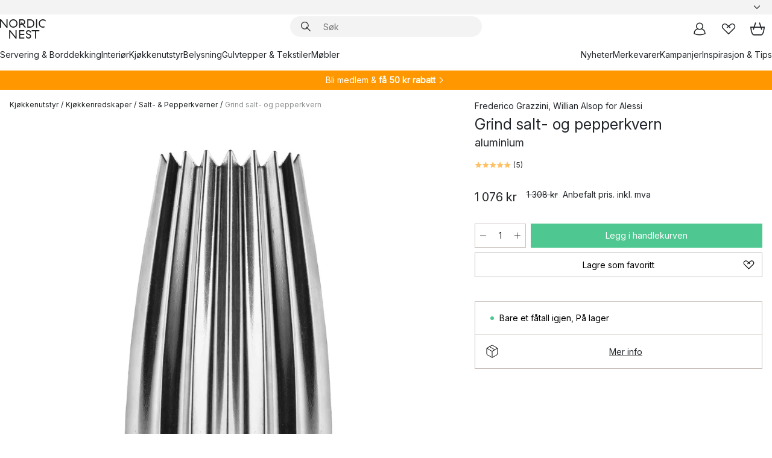

--- FILE ---
content_type: text/html; charset=utf-8
request_url: https://www.nordicnest.no/merkevarer/alessi/grind-salt--og-pepperkvern/?variantId=30865-01
body_size: 65367
content:
<!DOCTYPE html><html lang="nb-NO"><head><script>(function(w,i,g){w[g]=w[g]||[];if(typeof w[g].push=='function')w[g].push(i)})
(window,'GTM-WRL99SXS','google_tags_first_party');</script><script>(function(w,d,s,l){w[l]=w[l]||[];(function(){w[l].push(arguments);})('set', 'developer_id.dY2E1Nz', true);
		var f=d.getElementsByTagName(s)[0],
		j=d.createElement(s);j.async=true;j.src='/securemetrics/';
		f.parentNode.insertBefore(j,f);
		})(window,document,'script','dataLayer');</script><meta name="viewport" content="width=device-width, initial-scale=1"/><link rel="preload" as="image" imageSrcSet="/assets/blobs/alessi-grind-salt-og-pepperkvern-aluminium/p_30865-01-01-a99e354fa8.jpg?preset=medium 960w,/assets/blobs/alessi-grind-salt-og-pepperkvern-aluminium/p_30865-01-01-a99e354fa8.jpg?preset=medium&amp;dpr=1.5 1440w,/assets/blobs/alessi-grind-salt-og-pepperkvern-aluminium/p_30865-01-01-a99e354fa8.jpg?preset=medium&amp;dpr=2 1920w" imageSizes="40vw"/><script type="module" src="/static/runtime.1c6cd4d0e538c820.js" async=""></script><script type="module" src="/static/main.1e5554d967e43fd3.js" async=""></script><script type="module" src="/static/vendor.7f95a0690cc7c913.js" async=""></script><meta name="theme-color" content="#000"/><title>Kjøp Grind salt- og pepperkvern fra Alessi - NordicNest.no</title><meta data-excite="true" name="description" content="Her finner du Grind salt- og pepperkvern fra Alessi til best pris! ✓ Fri frakt over 699 kr* ✓ Ingen tollavgift ✓ 60 dager angrerett"/><meta data-excite="true" property="og:description" content="Her finner du Grind salt- og pepperkvern fra Alessi til best pris! ✓ Fri frakt over 699 kr* ✓ Ingen tollavgift ✓ 60 dager angrerett"/><meta data-excite="true" property="og:image" content="/assets/blobs/alessi-grind-salt-og-pepperkvern-aluminium/p_30865-01-01-a99e354fa8.jpg"/><link rel="canonical" href="https://www.nordicnest.no/merkevarer/alessi/grind-salt--og-pepperkvern/" data-excite="true"/><link rel="og:url" href="https://www.nordicnest.no/merkevarer/alessi/grind-salt--og-pepperkvern/" data-excite="true"/><link rel="manifest" href="/webappmanifest" crossorigin="use-credentials"/></head><script type="text/javascript">window.dataLayer = window.dataLayer || [];

            function gtag(){ dataLayer.push(arguments); }
            
            // Set default consent to 'denied' as a placeholder
            
            // Determine actual values based on customer's own requirements
            
            gtag('consent', 'default', {
            
            'ad_storage': 'denied',
            
            'ad_user_data': 'denied',
            
            'ad_personalization': 'denied',
            
            'analytics_storage': 'denied',
            
            'wait_for_update': 500
            
            });
            
            gtag('set', 'ads_data_redaction', true);</script><script id="CookieConsent" type="text/javascript" data-culture="NB" src="https://policy.app.cookieinformation.com/uc.js" data-gcm-version="2.0"></script><link rel="stylesheet" href="/static/main.ce45a92616384d33.css"/><link rel="stylesheet" href="/static/vendor.c7c4a3e591ac7730.css"/><script>(function(w,d,s,l,i){w[l]=w[l]||[];w[l].push({'gtm.start':
new Date().getTime(),event:'gtm.js'});var f=d.getElementsByTagName(s)[0],
j=d.createElement(s),dl=l!='dataLayer'?'&l='+l:'';j.defer=true;j.src=
'https://www.googletagmanager.com/gtm.js?id='+i+dl;f.parentNode.insertBefore(j,f);
})(window,document,'script','dataLayer','GTM-WRL99SXS');</script><script>document.addEventListener('load',function(e) {  if (e.target instanceof HTMLImageElement){ e.target.style.opacity = '1'}},{ capture: true });</script><div id="container"><style data-glitz="">.a{color:inherit}.b{background-color:#F3F3F3}</style><div class="a b"><style data-glitz="">.c{z-index:6}.d{height:24px}.e{position:relative}.f{align-items:center;-webkit-box-align:center}.g{grid-template-columns:1fr auto 1fr;-ms-grid-columns:1fr auto 1fr}.h{grid-template-areas:"left center right"}.i{display:-ms-grid;display:grid}.k{width:100%}.o{padding-right:16px}.p{padding-left:16px}@media (min-width: 1281px){.j{height:30px}.l{max-width:1440px}.m{margin-right:auto}.n{margin-left:auto}.q{padding-right:40px}.r{padding-left:40px}}</style><div class="c d e f g h i j k l m n o p q r"><style data-glitz="">.s{max-width:500px}.t{justify-content:center;-webkit-box-pack:center}.u{height:inherit}.v{display:-webkit-box;display:-moz-box;display:-ms-flexbox;display:-webkit-flex;display:flex}.w{grid-area:center}</style><div class="s k t u v w e"><style data-glitz="">.x{gap:8px}.y{font-size:12px}.z{pointer-events:none}.a0{will-change:transform, opacity}.a1{transform:translateY(50%)}.a2{bottom:0}.a3{position:absolute}.a4{opacity:0}</style><div class="a x y t f v u z a0 a1 a2 a3 a4"><style data-glitz="">.a5{width:24px}.a6{color:#ff9800}.a7{min-width:1.5em}.a8{min-height:1.5em}.a9{display:block}</style><svg xmlns="http://www.w3.org/2000/svg" fill="none" stroke="currentColor" stroke-linecap="square" stroke-width="1.5" viewBox="0 0 24 24" class="d a5 a6 a7 a8 a9"><path d="m4.5 11.25 5.25 5.25 9-9"></path></svg><style data-glitz="">.aa{white-space:nowrap}.ab{margin-bottom:0}.ae{line-height:1.7142857142857142}@media (min-width: 1281px){.ac{margin-bottom:0}}</style><p class="aa y ab ac ae">★ ★ ★ ★ 4.3 / 5 TRUSTPILOT</p></div><div class="a x y t f v u z a0 a1 a2 a3 a4"><svg xmlns="http://www.w3.org/2000/svg" fill="none" stroke="currentColor" stroke-linecap="square" stroke-width="1.5" viewBox="0 0 24 24" class="d a5 a6 a7 a8 a9"><path d="m4.5 11.25 5.25 5.25 9-9"></path></svg><p class="aa y ab ac ae"><style data-glitz="">.ag{text-decoration:underline}.af:hover{text-decoration:underline}.ai:hover{color:inherit}.ah:visited{color:inherit}</style><a class="af ag ah ai a" data-spa-link="true" href="/kundservice-no/bestillingsinformasjon/">FRI FRAKT OVER 699 KR*</a></p></div><div class="a x y t f v u z a0 a1 a2 a3 a4"><svg xmlns="http://www.w3.org/2000/svg" fill="none" stroke="currentColor" stroke-linecap="square" stroke-width="1.5" viewBox="0 0 24 24" class="d a5 a6 a7 a8 a9"><path d="m4.5 11.25 5.25 5.25 9-9"></path></svg><p class="aa y ab ac ae"><a class="af ag ah ai a" data-spa-link="true" href="/mine-sider/kundeklubb/">BLI MEDLEM</a><span> - FÅ 2 % PÅ ALLE KJØP </span></p></div><div class="a x y t f v u z a0 a1 a2 a3 a4"><svg xmlns="http://www.w3.org/2000/svg" fill="none" stroke="currentColor" stroke-linecap="square" stroke-width="1.5" viewBox="0 0 24 24" class="d a5 a6 a7 a8 a9"><path d="m4.5 11.25 5.25 5.25 9-9"></path></svg><p class="aa y ab ac ae">60 DAGER ANGRERETT</p></div><div class="a x y t f v u z a0 a1 a2 a3 a4"><svg xmlns="http://www.w3.org/2000/svg" fill="none" stroke="currentColor" stroke-linecap="square" stroke-width="1.5" viewBox="0 0 24 24" class="d a5 a6 a7 a8 a9"><path d="m4.5 11.25 5.25 5.25 9-9"></path></svg><p class="aa y ab ac ae"><a class="af ag ah ai a" data-spa-link="true" href="/mine-sider/kundeklubb/">SOM MEDLEM FÅR DU 2 % BONUS PÅ ALLE KJØP*</a></p></div></div><style data-glitz="">.aj{justify-self:end;-ms-grid-column-align:end}.ak{grid-area:right}.al{height:100%}.am{font-size:14px}.an{text-transform:capitalize}.ao{flex-direction:column;-webkit-box-orient:vertical;-webkit-box-direction:normal}</style><div value="nb-NO" options="" class="aj ak al am an ao v"><input type="hidden" value="nb-NO"/><style data-glitz="">.ap{border-bottom-color:transparent}.aq{border-bottom-style:solid}.ar{border-bottom-width:0}.as{border-top-color:transparent}.at{border-top-style:solid}.au{border-top-width:0}.av{border-right-color:transparent}.aw{border-right-style:solid}.ax{border-right-width:0}.ay{border-left-color:transparent}.az{border-left-style:solid}.b0{border-left-width:0}.bd{background-color:transparent}.be{font-weight:bold}.bf{padding-right:0}.bg{padding-left:0}.bh{line-height:24px}.bi{padding-bottom:3px}.bj{padding-top:3px}.bk{z-index:4}.bl{cursor:pointer}.bm{justify-content:space-between;-webkit-box-pack:justify}.bn{user-select:none;-webkit-user-select:none;-ms-user-select:none}.bo{font-variant:inherit}.bp{font-style:inherit}@media (min-width: 1281px){.b1{border-bottom-color:transparent}.b2{border-bottom-style:solid}.b3{border-bottom-width:0}.b4{border-top-color:transparent}.b5{border-top-style:solid}.b6{border-top-width:0}.b7{border-right-color:transparent}.b8{border-right-style:solid}.b9{border-right-width:0}.ba{border-left-color:transparent}.bb{border-left-style:solid}.bc{border-left-width:0}}</style><button id=":Rehc:-button" role="combobox" aria-haspopup="listbox" aria-expanded="false" aria-controls=":Rehc:-listbox" aria-label="Missing translation for selectAnOption" tabindex="0" class="ap aq ar as at au av aw ax ay az b0 b1 b2 b3 b4 b5 b6 b7 b8 b9 ba bb bc bd be bf bg bh y bi bj al bk bl f bm v a bn bo bp"><style data-glitz="">.bq{font-weight:500}.br{overflow:hidden}.bs{text-overflow:ellipsis}</style><span class="al bq k f v br bs aa"></span><style data-glitz="">.bt{margin-left:8px}.bu{flex-shrink:0}.bv{width:1.5em}.bw{height:1.5em}</style><svg xmlns="http://www.w3.org/2000/svg" fill="none" viewBox="0 0 24 24" aria-hidden="true" class="y bt bu bv bw a9"><path stroke="currentColor" stroke-linecap="round" stroke-linejoin="round" stroke-width="1.5" d="m6 9 6 6 6-6"></path></svg></button><style data-glitz="">.bx{z-index:5}</style><div class="bx e"></div></div></div></div><style data-glitz="">.by{z-index:3}.bz{top:-1px}.c0{background-color:#FFFFFF}.c1{position:-webkit-sticky;position:sticky}.c2{height:auto}.c3{align-items:inherit;-webkit-box-align:inherit}</style><header class="by bz c0 c1 c2 c3 ao"><style data-glitz="">@media (min-width: 1281px){.c4{height:66px}}</style><div class="e bm f g i c4 q r k l m n"><style data-glitz="">.c5{justify-self:flex-start}</style><div class="c5 f v"><style data-glitz="">.c7{text-decoration:none}.c6:hover{text-decoration:none}</style><a aria-label="Startside" class="ah ai c6 c7 a" data-spa-link="true" href="/merkevarer/alessi/grind-salt--og-pepperkvern/?variantId=30865-01"><style data-glitz="">.c8{height:32px}.c9{width:auto}</style><svg xmlns="http://www.w3.org/2000/svg" viewBox="0 0 114.24 48" class="c8 c9 a9"><path d="M87.093 48V29.814h-8.185V27.13h19.078v2.684h-8.215V48Zm-17.823-.239a6.4 6.4 0 0 1-1.92-.8 6.1 6.1 0 0 1-1.637-1.535 7 7 0 0 1-1.115-2.4l2.351-1.253a4.9 4.9 0 0 0 1.458 2.639 4.1 4.1 0 0 0 2.8.91 3.93 3.93 0 0 0 2.559-.776 2.72 2.72 0 0 0 .952-2.236 2.8 2.8 0 0 0-.312-1.386 3 3 0 0 0-.834-.939 4.6 4.6 0 0 0-1.175-.626q-.654-.238-1.369-.478-1.012-.328-2.112-.759A8.4 8.4 0 0 1 66.9 37a5.5 5.5 0 0 1-1.488-1.714 5.06 5.06 0 0 1-.581-2.519 5.5 5.5 0 0 1 .506-2.4 5.15 5.15 0 0 1 1.369-1.774 6 6 0 0 1 2.012-1.093 7.7 7.7 0 0 1 2.4-.372 6.5 6.5 0 0 1 4.167 1.342 7.07 7.07 0 0 1 2.381 3.667l-2.531 1.013a4.5 4.5 0 0 0-1.517-2.563 4.17 4.17 0 0 0-2.559-.775 3.67 3.67 0 0 0-2.649.864 2.83 2.83 0 0 0-.893 2.117 2.5 2.5 0 0 0 .312 1.3 3 3 0 0 0 .863.91 5.8 5.8 0 0 0 1.31.67q.759.284 1.622.581 1.221.417 2.277.88a7 7 0 0 1 1.83 1.133 4.8 4.8 0 0 1 1.221 1.625 5.5 5.5 0 0 1 .446 2.326 6.1 6.1 0 0 1-.5 2.578 5.2 5.2 0 0 1-1.355 1.8 5.5 5.5 0 0 1-1.965 1.058 7.9 7.9 0 0 1-2.345.346 8.6 8.6 0 0 1-1.964-.239ZM38.822 48l-13.3-16.547V48H22.84V27.13h2.678l13.3 16.577V27.13H41.5V48Zm8.905 0V27.13h12.8v2.683H50.406v6.411h10.119v2.683H50.406v6.41h10.119V48Zm14.54-26.453-6.059-7.533h-5.8v6.857h-2.682V0h8.007a7.4 7.4 0 0 1 2.8.522 6.7 6.7 0 0 1 2.217 1.461A6.9 6.9 0 0 1 62.221 4.2a7.2 7.2 0 0 1 .536 2.8 7 7 0 0 1-1 3.757 6.7 6.7 0 0 1-2.693 2.474l5.331 6.6-2.129 1.712ZM50.406 11.33h3.66L52.22 9.022l2.08-1.669 2.976 3.708A4.2 4.2 0 0 0 59.3 9.54a4.23 4.23 0 0 0 .774-2.534 4.35 4.35 0 0 0-.343-1.744 4.3 4.3 0 0 0-.931-1.371A4.2 4.2 0 0 0 57.415 3a4.5 4.5 0 0 0-1.681-.313h-5.328Zm52.406 8.75a10 10 0 0 1-3.259-2.191 10.4 10.4 0 0 1-2.188-3.309 10.6 10.6 0 0 1-.8-4.145 10.6 10.6 0 0 1 .8-4.144 10.4 10.4 0 0 1 2.188-3.309 9.9 9.9 0 0 1 3.273-2.191A10.5 10.5 0 0 1 106.918 0a9.9 9.9 0 0 1 4.048.805 12 12 0 0 1 3.274 2.146l-1.22 2.534a10 10 0 0 0-.9-.833 10.5 10.5 0 0 0-1.768-1.165 7.54 7.54 0 0 0-3.556-.8 7.8 7.8 0 0 0-2.991.567 7.2 7.2 0 0 0-2.4 1.579 7.3 7.3 0 0 0-1.591 2.445 8.35 8.35 0 0 0-.581 3.16 8.35 8.35 0 0 0 .581 3.161 7.3 7.3 0 0 0 1.591 2.444 7.2 7.2 0 0 0 2.4 1.58 7.8 7.8 0 0 0 2.991.567 9.6 9.6 0 0 0 1.859-.179 8.5 8.5 0 0 0 1.98-.686l.476 2.684a17 17 0 0 1-2.262.656 10.37 10.37 0 0 1-6.042-.581Zm-13.054.791V0h2.678v20.87Zm-21.665 0V0h7.143a10.7 10.7 0 0 1 4.107.79 10.2 10.2 0 0 1 3.3 2.176 9.9 9.9 0 0 1 2.188 3.294 10.9 10.9 0 0 1 .789 4.174 10.9 10.9 0 0 1-.789 4.174 10 10 0 0 1-2.185 3.292 10.2 10.2 0 0 1-3.3 2.176 10.7 10.7 0 0 1-4.107.79Zm2.678-2.684h4.464a8.3 8.3 0 0 0 3.081-.566 7.2 7.2 0 0 0 2.44-1.595 7.4 7.4 0 0 0 1.607-2.46 8.3 8.3 0 0 0 .581-3.13 8.2 8.2 0 0 0-.581-3.116 7.26 7.26 0 0 0-4.047-4.055 8.1 8.1 0 0 0-3.081-.581h-4.464ZM15.982 20.87 2.678 4.323V20.87H0V0h2.678l13.3 16.577V0h2.678v20.87Zm13.074-.791a9.96 9.96 0 0 1-5.491-5.5 10.8 10.8 0 0 1-.789-4.145 10.8 10.8 0 0 1 .789-4.144 9.95 9.95 0 0 1 5.491-5.5A10.7 10.7 0 0 1 33.194 0a10.85 10.85 0 0 1 4.152.791 9.9 9.9 0 0 1 3.3 2.19 10.2 10.2 0 0 1 2.173 3.31 10.8 10.8 0 0 1 .789 4.144 10.8 10.8 0 0 1-.789 4.145 10.2 10.2 0 0 1-2.173 3.309 9.9 9.9 0 0 1-3.3 2.191 10.8 10.8 0 0 1-4.152.79 10.7 10.7 0 0 1-4.138-.791M30.1 3.264a7.19 7.19 0 0 0-4.063 4.07 8.2 8.2 0 0 0-.58 3.1 8.2 8.2 0 0 0 .58 3.1A7.18 7.18 0 0 0 30.1 17.6a8.53 8.53 0 0 0 6.191 0 7.18 7.18 0 0 0 4.063-4.069 8.2 8.2 0 0 0 .581-3.1 8.2 8.2 0 0 0-.581-3.1 7.19 7.19 0 0 0-4.063-4.07 8.53 8.53 0 0 0-6.191 0Z" style="fill:#1e2022"></path></svg></a></div><style data-glitz="">.ca{transition-timing-function:ease-out}.cb{transition-duration:200ms}.cc{transition-property:background, box-shadow;-webkit-transition-property:background, box-shadow;-moz-transition-property:background, box-shadow}.cd{z-index:1}@media (min-width: 1281px){.ce{width:400px}.cf{align-items:center;-webkit-box-align:center}}</style><form role="search" class="ca cb cc k e cd v ce cf" action=""><style data-glitz="">.cg{border-bottom-width:thin}.ch{border-top-width:thin}.ci{border-right-width:thin}.cj{border-left-width:thin}.ck{height:34px}.cl{border-radius:50px}.cq{transition-property:background-color;-webkit-transition-property:background-color;-moz-transition-property:background-color}@media (max-width: 1280px){.cm{border-bottom-color:transparent}.cn{margin-bottom:8px}.co{margin-right:12px}.cp{margin-left:12px}}</style><div class="b aq ap cg at as ch aw av ci az ay cj ck cd k f v cl cm cn co cp ca cb cq"><style data-glitz="">.cr{padding-bottom:0}.cs{padding-top:0}.ct{border-radius:0}.cu{text-transform:initial}.d1{font-size:16px}.d2{transition-property:color, background, opacity, border-color;-webkit-transition-property:color, background, opacity, border-color;-moz-transition-property:color, background, opacity, border-color}.d3{border-bottom-width:1px}.d4{border-top-width:1px}.d5{border-right-width:1px}.d6{border-left-width:1px}@media (hover: hover){.cv:hover{border-bottom-color:transparent}.cw:hover{border-top-color:transparent}.cx:hover{border-right-color:transparent}.cy:hover{border-left-color:transparent}.cz:hover{background-color:transparent}.d0:hover{color:inherit}}</style><button tabindex="0" type="submit" aria-label="Søk" data-test-id="quick-search-btn" class="bt cr cs bf bg bu ct a bd cu f t v cv cw cx cy cz d0 bh d1 ca cb d2 ap aq d3 as at d4 av aw d5 ay az d6 bn bo bp"><style data-glitz="">.d7{margin-bottom:8px}.d8{margin-top:8px}.d9{margin-right:8px}.da{height:16px}.db{width:16px}</style><svg xmlns="http://www.w3.org/2000/svg" viewBox="0 0 26.414 26.414" class="d7 d8 d9 bt da db a9"><defs><style>.search_svg__a{fill:none;stroke:#1e2022;stroke-linecap:square;stroke-miterlimit:10;stroke-width:2px}</style></defs><g transform="translate(1 1)"><circle cx="9.5" cy="9.5" r="9.5" class="search_svg__a"></circle><path d="m14 14 10 10" class="search_svg__a"></path></g></svg></button><style data-glitz="">.dd{flex-grow:1;-webkit-box-flex:1}.dj{border-bottom-style:none}.dk{border-top-style:none}.dl{border-right-style:none}.dm{border-left-style:none}.dn{padding-left:12px}.dc::-webkit-search-cancel-button{display:none}.de:focus{outline-style:none}.df:focus{border-bottom-style:none}.dg:focus{border-top-style:none}.dh:focus{border-right-style:none}.di:focus{border-left-style:none}</style><input tabindex="0" aria-label="Søk" aria-disabled="false" role="combobox" type="search" autoComplete="off" aria-autocomplete="list" aria-activedescendant="-1-item-" aria-expanded="false" aria-controls="suggestions" aria-owns="suggestions" placeholder="Søk" data-test-id="quick-search-input" class="dc dd de df dg dh di dj dk dl dm bd u k dn am" name="q" value=""/><style data-glitz="">.do{visibility:hidden}</style><button type="button" tabindex="0" aria-label="LUKK" class="d9 cr cs bf bg bu do ct a bd cu f t v cv cw cx cy cz d0 bh d1 ca cb d2 ap aq d3 as at d4 av aw d5 ay az d6 bn bo bp"><svg xmlns="http://www.w3.org/2000/svg" viewBox="0 0 32 32" class="d7 d8 d9 bt da db a9"><path fill="none" stroke="currentColor" stroke-linecap="square" stroke-miterlimit="10" stroke-width="2" d="m16 16-8.657 8.656L16 16 7.343 7.343 16 16l8.656-8.657L16 16l8.657 8.657z"></path></svg></button></div><style data-glitz="">.dp{left:12px}.dq{top:40px}.dr{width:calc(100% - 24px)}.ds{border-radius:16px}.dv{transition-property:border-color, box-shadow;-webkit-transition-property:border-color, box-shadow;-moz-transition-property:border-color, box-shadow}.dw{height:0}.dx{background-color:white}@media (min-width: 1281px){.dt{left:0}.du{width:100%}}</style><div class="dp dq dr a3 ar aq ap au at as ax aw av b0 az ay ds dt du ca cb dv dw br dx b6"><style data-glitz="">.dy{padding-bottom:16px}.dz{padding-top:8px}</style><div class="dy dz"></div></div></form><style data-glitz="">.e0{justify-self:flex-end}</style><div class="e0 f v"><style data-glitz="">.e1{padding-bottom:11px}.e2{padding-top:11px}.e3{padding-right:11px}.e4{padding-left:11px}</style><a aria-label="Mine sider" data-test-id="my-pages-button" class="ct a bd cu f t v cv cw cx cy cz d0 bh d1 e1 e2 e3 e4 ca cb d2 ap aq d3 as at d4 av aw d5 ay az d6 ai c6 c7" data-spa-link="true" href=""><svg xmlns="http://www.w3.org/2000/svg" viewBox="0 0 32 32" data-test-id="my-pages-link" class="bv bw a9"><defs><style>.user_svg__a{fill:none;stroke:#1e2022;stroke-miterlimit:10;stroke-width:2px}</style></defs><circle cx="7" cy="7" r="7" class="user_svg__a" transform="translate(9 3)"></circle><path d="M12.007 15.645A11.44 11.44 0 0 0 4 26.375 27 27 0 0 0 16 29a27 27 0 0 0 12-2.625 11.44 11.44 0 0 0-8-10.73" class="user_svg__a"></path></svg></a><style data-glitz="">.e5{overflow:visible}</style><a aria-label="Mine favoritter" class="e5 e ct a bd cu f t v cv cw cx cy cz d0 bh d1 e1 e2 e3 e4 ca cb d2 ap aq d3 as at d4 av aw d5 ay az d6 ai c6 c7" data-spa-link="true" href=""><svg xmlns="http://www.w3.org/2000/svg" fill="none" viewBox="0 0 32 32" data-test-id="my-wishlist-link" class="bv bw a9"><path stroke="currentColor" stroke-linecap="square" stroke-miterlimit="10" stroke-width="2" d="m13 13 7.071-6.317a5.866 5.866 0 0 1 8.225 0 5.7 5.7 0 0 1 0 8.127L15.959 27 3.7 14.81a5.7 5.7 0 0 1 0-8.127 5.866 5.866 0 0 1 8.225 0S16.582 10.533 19 13"></path></svg></a><button aria-label="Handlekurv" title="Du har 0 produkter i  handlevognen." data-test-id="header-cart-icon" class="e5 e ct a bd cu f t v cv cw cx cy cz d0 bh d1 e1 e2 e3 e4 ca cb d2 ap aq d3 as at d4 av aw d5 ay az d6 bn bo bp"><svg xmlns="http://www.w3.org/2000/svg" fill="none" viewBox="0 0 28.138 25.265" data-test-id="minicart-link" class="bv bw a9"><g stroke="currentColor" stroke-linecap="square" stroke-miterlimit="10" stroke-width="2"><path d="m18.069 1.265 4 12M10.069 1.265l-4 12M1.069 9.265h26s-1 15-6 15h-14c-5 0-6-15-6-15Z"></path></g></svg></button></div></div><style data-glitz="">.e6{min-height:44px}</style><nav class="e6 k dy dz"><div class="bm v q r k l m n"><style data-glitz="">.e7{gap:24px}.e8{list-style:none}.e9{margin-top:0}.ea{margin-right:0}.eb{margin-left:0}</style><ul class="e7 v e8 cr cs bf bg ab e9 ea eb"><li><a data-test-id="product-category-tabs" class="af aa a9 bq am ah ai c7 a" data-spa-link="true" href="/servering-og-borddekking/">Servering &amp; Borddekking</a></li><li><a data-test-id="product-category-tabs" class="af aa a9 bq am ah ai c7 a" data-spa-link="true" href="/innredning/">Interiør</a></li><li><a data-test-id="product-category-tabs" class="af aa a9 bq am ah ai c7 a" data-spa-link="true" href="/kjokken--matlaging/">Kjøkkenutstyr</a></li><li><a data-test-id="product-category-tabs" class="af aa a9 bq am ah ai c7 a" data-spa-link="true" href="/belysning/">Belysning</a></li><li><a data-test-id="product-category-tabs" class="af aa a9 bq am ah ai c7 a" data-spa-link="true" href="/gulvtepper--stoff/">Gulvtepper &amp; Tekstiler</a></li><li><a data-test-id="product-category-tabs" class="af aa a9 bq am ah ai c7 a" data-spa-link="true" href="/mobler/">Møbler</a></li></ul><ul class="e7 v e8 cr cs bf bg ab e9 ea eb"><li><a class="bq af aa a9 am ah ai c7 a" data-spa-link="true" href="/nyheter/">Nyheter</a></li><li><a class="bq af aa a9 am ah ai c7 a" data-spa-link="true" href="/merkevarer/">Merkevarer</a></li><li><a class="bq af aa a9 am ah ai c7 a" data-spa-link="true" href="/kampanjer/">Kampanjer</a></li><li><a class="bq af aa a9 am ah ai c7 a" data-spa-link="true" href="/inspirasjon-tips/">Inspirasjon &amp; Tips</a></li></ul></div></nav></header><div style="display:contents"><style data-glitz="">.ee{width:440px}.ef{top:0}.eg{left:100%}.eh{will-change:transform}.ei{max-width:100%}.ej{position:fixed}@media (min-width: 1281px){.ec{display:none}.ed{width:auto}}</style><div class="c0 br ec ed ee a2 ef eg eh ei ao v ej"><style data-glitz="">.ek{padding-bottom:4px}.el{padding-top:4px}</style><div class="ek el a9 e"><style data-glitz="">.em{transform:translate(-50%, -50%)}.en{top:50%}.eo{left:50%}</style><svg xmlns="http://www.w3.org/2000/svg" viewBox="0 0 114.24 48" class="em en eo a3 c8 c9 a9"><path d="M87.093 48V29.814h-8.185V27.13h19.078v2.684h-8.215V48Zm-17.823-.239a6.4 6.4 0 0 1-1.92-.8 6.1 6.1 0 0 1-1.637-1.535 7 7 0 0 1-1.115-2.4l2.351-1.253a4.9 4.9 0 0 0 1.458 2.639 4.1 4.1 0 0 0 2.8.91 3.93 3.93 0 0 0 2.559-.776 2.72 2.72 0 0 0 .952-2.236 2.8 2.8 0 0 0-.312-1.386 3 3 0 0 0-.834-.939 4.6 4.6 0 0 0-1.175-.626q-.654-.238-1.369-.478-1.012-.328-2.112-.759A8.4 8.4 0 0 1 66.9 37a5.5 5.5 0 0 1-1.488-1.714 5.06 5.06 0 0 1-.581-2.519 5.5 5.5 0 0 1 .506-2.4 5.15 5.15 0 0 1 1.369-1.774 6 6 0 0 1 2.012-1.093 7.7 7.7 0 0 1 2.4-.372 6.5 6.5 0 0 1 4.167 1.342 7.07 7.07 0 0 1 2.381 3.667l-2.531 1.013a4.5 4.5 0 0 0-1.517-2.563 4.17 4.17 0 0 0-2.559-.775 3.67 3.67 0 0 0-2.649.864 2.83 2.83 0 0 0-.893 2.117 2.5 2.5 0 0 0 .312 1.3 3 3 0 0 0 .863.91 5.8 5.8 0 0 0 1.31.67q.759.284 1.622.581 1.221.417 2.277.88a7 7 0 0 1 1.83 1.133 4.8 4.8 0 0 1 1.221 1.625 5.5 5.5 0 0 1 .446 2.326 6.1 6.1 0 0 1-.5 2.578 5.2 5.2 0 0 1-1.355 1.8 5.5 5.5 0 0 1-1.965 1.058 7.9 7.9 0 0 1-2.345.346 8.6 8.6 0 0 1-1.964-.239ZM38.822 48l-13.3-16.547V48H22.84V27.13h2.678l13.3 16.577V27.13H41.5V48Zm8.905 0V27.13h12.8v2.683H50.406v6.411h10.119v2.683H50.406v6.41h10.119V48Zm14.54-26.453-6.059-7.533h-5.8v6.857h-2.682V0h8.007a7.4 7.4 0 0 1 2.8.522 6.7 6.7 0 0 1 2.217 1.461A6.9 6.9 0 0 1 62.221 4.2a7.2 7.2 0 0 1 .536 2.8 7 7 0 0 1-1 3.757 6.7 6.7 0 0 1-2.693 2.474l5.331 6.6-2.129 1.712ZM50.406 11.33h3.66L52.22 9.022l2.08-1.669 2.976 3.708A4.2 4.2 0 0 0 59.3 9.54a4.23 4.23 0 0 0 .774-2.534 4.35 4.35 0 0 0-.343-1.744 4.3 4.3 0 0 0-.931-1.371A4.2 4.2 0 0 0 57.415 3a4.5 4.5 0 0 0-1.681-.313h-5.328Zm52.406 8.75a10 10 0 0 1-3.259-2.191 10.4 10.4 0 0 1-2.188-3.309 10.6 10.6 0 0 1-.8-4.145 10.6 10.6 0 0 1 .8-4.144 10.4 10.4 0 0 1 2.188-3.309 9.9 9.9 0 0 1 3.273-2.191A10.5 10.5 0 0 1 106.918 0a9.9 9.9 0 0 1 4.048.805 12 12 0 0 1 3.274 2.146l-1.22 2.534a10 10 0 0 0-.9-.833 10.5 10.5 0 0 0-1.768-1.165 7.54 7.54 0 0 0-3.556-.8 7.8 7.8 0 0 0-2.991.567 7.2 7.2 0 0 0-2.4 1.579 7.3 7.3 0 0 0-1.591 2.445 8.35 8.35 0 0 0-.581 3.16 8.35 8.35 0 0 0 .581 3.161 7.3 7.3 0 0 0 1.591 2.444 7.2 7.2 0 0 0 2.4 1.58 7.8 7.8 0 0 0 2.991.567 9.6 9.6 0 0 0 1.859-.179 8.5 8.5 0 0 0 1.98-.686l.476 2.684a17 17 0 0 1-2.262.656 10.37 10.37 0 0 1-6.042-.581Zm-13.054.791V0h2.678v20.87Zm-21.665 0V0h7.143a10.7 10.7 0 0 1 4.107.79 10.2 10.2 0 0 1 3.3 2.176 9.9 9.9 0 0 1 2.188 3.294 10.9 10.9 0 0 1 .789 4.174 10.9 10.9 0 0 1-.789 4.174 10 10 0 0 1-2.185 3.292 10.2 10.2 0 0 1-3.3 2.176 10.7 10.7 0 0 1-4.107.79Zm2.678-2.684h4.464a8.3 8.3 0 0 0 3.081-.566 7.2 7.2 0 0 0 2.44-1.595 7.4 7.4 0 0 0 1.607-2.46 8.3 8.3 0 0 0 .581-3.13 8.2 8.2 0 0 0-.581-3.116 7.26 7.26 0 0 0-4.047-4.055 8.1 8.1 0 0 0-3.081-.581h-4.464ZM15.982 20.87 2.678 4.323V20.87H0V0h2.678l13.3 16.577V0h2.678v20.87Zm13.074-.791a9.96 9.96 0 0 1-5.491-5.5 10.8 10.8 0 0 1-.789-4.145 10.8 10.8 0 0 1 .789-4.144 9.95 9.95 0 0 1 5.491-5.5A10.7 10.7 0 0 1 33.194 0a10.85 10.85 0 0 1 4.152.791 9.9 9.9 0 0 1 3.3 2.19 10.2 10.2 0 0 1 2.173 3.31 10.8 10.8 0 0 1 .789 4.144 10.8 10.8 0 0 1-.789 4.145 10.2 10.2 0 0 1-2.173 3.309 9.9 9.9 0 0 1-3.3 2.191 10.8 10.8 0 0 1-4.152.79 10.7 10.7 0 0 1-4.138-.791M30.1 3.264a7.19 7.19 0 0 0-4.063 4.07 8.2 8.2 0 0 0-.58 3.1 8.2 8.2 0 0 0 .58 3.1A7.18 7.18 0 0 0 30.1 17.6a8.53 8.53 0 0 0 6.191 0 7.18 7.18 0 0 0 4.063-4.069 8.2 8.2 0 0 0 .581-3.1 8.2 8.2 0 0 0-.581-3.1 7.19 7.19 0 0 0-4.063-4.07 8.53 8.53 0 0 0-6.191 0Z" style="fill:#1e2022"></path></svg><style data-glitz="">.ep{float:right}</style><button class="ep ct a bd cu f t v cv cw cx cy cz d0 bh d1 e1 e2 e3 e4 ca cb d2 ap aq d3 as at d4 av aw d5 ay az d6 br e bn bo bp"><svg xmlns="http://www.w3.org/2000/svg" viewBox="0 0 32 32" class="bv bw a9"><path fill="none" stroke="currentColor" stroke-linecap="square" stroke-miterlimit="10" stroke-width="2" d="m16 16-8.657 8.656L16 16 7.343 7.343 16 16l8.656-8.657L16 16l8.657 8.657z"></path></svg></button></div><style data-glitz="">.eq{grid-template-columns:repeat(2, 1fr);-ms-grid-columns:repeat(2, 1fr)}</style><div class="eq i"><style data-glitz="">.es{padding-bottom:12px}.et{padding-top:12px}.eu{transition-duration:300ms}.ev{padding-right:23px}.ew{padding-left:23px}.ex{color:black}.f4{border-bottom-color:#bbbcbc}.f5{border-top-color:#bbbcbc}.f6{border-right-color:#bbbcbc}.f7{border-left-color:#bbbcbc}.er:focus-visible{outline-offset:-2px}@media (hover: hover){.ey:hover{border-bottom-color:#bbbcbc}.ez:hover{border-top-color:#bbbcbc}.f0:hover{border-right-color:#bbbcbc}.f1:hover{border-left-color:#bbbcbc}.f2:hover{background-color:#f5f5f5}.f3:hover{color:black}}</style><button class="c0 er es et ar au ax b0 cu cq eu bq am f t v bh ev ew ct ex ey ez f0 f1 f2 f3 ca f4 aq f5 at f6 aw f7 az bn bo bp">Produkter</button><style data-glitz="">.f8{background-color:#ebebeb}</style><button class="f8 er es et ar au ax b0 cu cq eu bq am f t v bh ev ew ct ex ey ez f0 f1 f2 f3 ca f4 aq f5 at f6 aw f7 az bn bo bp">Annet</button></div><style data-glitz="">.f9{overflow-x:hidden}</style><nav class="al f9 e dd"><style data-glitz="">.fa{will-change:opacity, transform}</style><div class="fa ao v a2 ef al k a3"><style data-glitz="">.fb{overflow-y:auto}.fc{-webkit-overflow-scrolling:touch}</style><ul class="fb fc e8 cr cs bf bg ab e9 ea eb"><style data-glitz="">@media (max-width: 1280px){.fd{border-bottom-style:solid}.fe{border-bottom-width:1px}.ff{border-bottom-color:#f5f5f5}}</style><li class="fd fe ff"><style data-glitz="">.fg{padding-right:24px}.fh{padding-left:24px}@media (max-width: 1280px){.fi{padding-bottom:16px}.fj{padding-top:16px}.fk{padding-right:24px}.fl{padding-left:24px}.fm{font-size:16px}.fn{font-weight:500}}</style><a data-test-id="sidebar-product-category" class="es et fg fh aa k f bm v fi fj fk fl fm fn ah ai c6 c7 a" data-spa-link="true" href="/servering-og-borddekking/">Servering &amp; Borddekking<style data-glitz="">.fo{transform:rotate(270deg)}</style><svg xmlns="http://www.w3.org/2000/svg" fill="none" viewBox="0 0 24 24" class="y fo bv bw a9"><path fill="currentColor" d="M4.943 9.75 6 8.693l6 6 6-6 1.058 1.057L12 16.808z"></path></svg></a></li><li class="fd fe ff"><a data-test-id="sidebar-product-category" class="es et fg fh aa k f bm v fi fj fk fl fm fn ah ai c6 c7 a" data-spa-link="true" href="/innredning/">Interiør<svg xmlns="http://www.w3.org/2000/svg" fill="none" viewBox="0 0 24 24" class="y fo bv bw a9"><path fill="currentColor" d="M4.943 9.75 6 8.693l6 6 6-6 1.058 1.057L12 16.808z"></path></svg></a></li><li class="fd fe ff"><a data-test-id="sidebar-product-category" class="es et fg fh aa k f bm v fi fj fk fl fm fn ah ai c6 c7 a" data-spa-link="true" href="/kjokken--matlaging/">Kjøkkenutstyr<svg xmlns="http://www.w3.org/2000/svg" fill="none" viewBox="0 0 24 24" class="y fo bv bw a9"><path fill="currentColor" d="M4.943 9.75 6 8.693l6 6 6-6 1.058 1.057L12 16.808z"></path></svg></a></li><li class="fd fe ff"><a data-test-id="sidebar-product-category" class="es et fg fh aa k f bm v fi fj fk fl fm fn ah ai c6 c7 a" data-spa-link="true" href="/belysning/">Belysning<svg xmlns="http://www.w3.org/2000/svg" fill="none" viewBox="0 0 24 24" class="y fo bv bw a9"><path fill="currentColor" d="M4.943 9.75 6 8.693l6 6 6-6 1.058 1.057L12 16.808z"></path></svg></a></li><li class="fd fe ff"><a data-test-id="sidebar-product-category" class="es et fg fh aa k f bm v fi fj fk fl fm fn ah ai c6 c7 a" data-spa-link="true" href="/gulvtepper--stoff/">Gulvtepper &amp; Tekstiler<svg xmlns="http://www.w3.org/2000/svg" fill="none" viewBox="0 0 24 24" class="y fo bv bw a9"><path fill="currentColor" d="M4.943 9.75 6 8.693l6 6 6-6 1.058 1.057L12 16.808z"></path></svg></a></li><li class="fd fe ff"><a data-test-id="sidebar-product-category" class="es et fg fh aa k f bm v fi fj fk fl fm fn ah ai c6 c7 a" data-spa-link="true" href="/mobler/">Møbler<svg xmlns="http://www.w3.org/2000/svg" fill="none" viewBox="0 0 24 24" class="y fo bv bw a9"><path fill="currentColor" d="M4.943 9.75 6 8.693l6 6 6-6 1.058 1.057L12 16.808z"></path></svg></a></li><style data-glitz="">.fp{color:#ffffff}.fq{background-color:#6c1519}.fr{margin-bottom:12px}</style><li class="fp fq fr"><style data-glitz="">.fs{padding-right:12px}.fu{gap:16px}.fv{flex-direction:row;-webkit-box-orient:horizontal;-webkit-box-direction:normal}.ft:hover{color:white}</style><a class="es et fs dn ft f fu t fv v al ah c6 c7 a" data-spa-link="true" href="/kampanjer/"><p class="ab am ac ae">Kampanjer</p><svg xmlns="http://www.w3.org/2000/svg" fill="none" viewBox="0 0 24 24" class="fo bv bw a9"><path fill="currentColor" d="M4.943 9.75 6 8.693l6 6 6-6 1.058 1.057L12 16.808z"></path></svg></a></li><style data-glitz="">.fw{padding-bottom:8px}.fx{padding-right:8px}.fy{padding-left:8px}.fz{grid-template-columns:repeat(3, minmax(0, 1fr));-ms-grid-columns:repeat(3, minmax(0, 1fr))}</style><li class="y fw dz fx fy k fz i"><a class="fw dz fs dn ao v f ah ai c6 c7 a" data-spa-link="true" href="/mine-sider/"><style data-glitz="">.g0{object-fit:contain}.g1{width:28px}.g2{height:28px}.g3{transition-timing-function:ease-in}.g4{transition-property:opacity;-webkit-transition-property:opacity;-moz-transition-property:opacity}</style><img loading="lazy" height="32" width="32" src="/assets/contentful/p7vzp7ftmsr1/6Dv5NcRbiecSL4BHRkLZu2/564403beeebfb0475d7532f96f7e26ee/user.svg" class="g0 g1 g2 g3 cb g4 a4 ei"/><style data-glitz="">.g5{text-align:center}.g6{margin-top:12px}</style><div class="g5 g6 bs br aa c7">Mine sider</div></a><a class="fw dz fs dn ao v f ah ai c6 c7 a" data-spa-link="true" href="/mine-favoritter/"><img loading="lazy" alt="" height="24" width="25" src="/assets/contentful/p7vzp7ftmsr1/4BCENhWV3QUyH3fOxk0HMK/cf76b3bf637272b8940f43ff998b27d2/heart_icon.svg" class="g0 g1 g2 g3 cb g4 a4 ei"/><div class="g5 g6 bs br aa c7">Mine favoritter</div></a><a class="fw dz fs dn ao v f ah ai c6 c7 a" data-spa-link="true" href="/kundservice-no/"><img loading="lazy" height="26" width="28" src="/assets/contentful/p7vzp7ftmsr1/5U7VZK0g3BGd1pAhnnxh4F/cb81a86a5837bf258e89a7d3d9bd309c/nn-icon-service_2.svg" class="g0 g1 g2 g3 cb g4 a4 ei"/><div class="g5 g6 bs br aa c7">Kundeservice</div></a></li></ul></div><div class="fa ao v a2 ef al k a3"><ul class="fb fc e8 cr cs bf bg ab e9 ea eb"><li class="fd fe ff"><a data-test-id="sidebar-product-category" class="es et fg fh aa k f bm v fi fj fk fl fm fn ah ai c6 c7 a" data-spa-link="true" href="/nyheter/">Nyheter</a></li><li class="fd fe ff"><a data-test-id="sidebar-product-category" class="es et fg fh aa k f bm v fi fj fk fl fm fn ah ai c6 c7 a" data-spa-link="true" href="/merkevarer/">Merkevarer</a></li><li class="fd fe ff"><a data-test-id="sidebar-product-category" class="es et fg fh aa k f bm v fi fj fk fl fm fn ah ai c6 c7 a" data-spa-link="true" href="/kampanjer/">Kampanjer</a></li><li class="fd fe ff"><a data-test-id="sidebar-product-category" class="es et fg fh aa k f bm v fi fj fk fl fm fn ah ai c6 c7 a" data-spa-link="true" href="/inspirasjon-tips/">Inspirasjon &amp; Tips<svg xmlns="http://www.w3.org/2000/svg" fill="none" viewBox="0 0 24 24" class="y fo bv bw a9"><path fill="currentColor" d="M4.943 9.75 6 8.693l6 6 6-6 1.058 1.057L12 16.808z"></path></svg></a></li><li class="fd fe ff"><a data-test-id="sidebar-product-category" class="es et fg fh aa k f bm v fi fj fk fl fm fn ah ai c6 c7 a" data-spa-link="true" href="/rom/">Rom<svg xmlns="http://www.w3.org/2000/svg" fill="none" viewBox="0 0 24 24" class="y fo bv bw a9"><path fill="currentColor" d="M4.943 9.75 6 8.693l6 6 6-6 1.058 1.057L12 16.808z"></path></svg></a></li><li class="fd fe ff"><a data-test-id="sidebar-product-category" class="es et fg fh aa k f bm v fi fj fk fl fm fn ah ai c6 c7 a" data-spa-link="true" href="/gavetips/">Gavetips</a></li><li class="fd fe ff"><a data-test-id="sidebar-product-category" class="es et fg fh aa k f bm v fi fj fk fl fm fn ah ai c6 c7 a" data-spa-link="true" href="/a-a/mummibutikk/">Mummibutikk</a></li><li class="fd fe ff"><a data-test-id="sidebar-product-category" class="es et fg fh aa k f bm v fi fj fk fl fm fn ah ai c6 c7 a" data-spa-link="true" href="/bestselgere/">Bestselgere</a></li><li class="fd fe ff"><a data-test-id="sidebar-product-category" class="es et fg fh aa k f bm v fi fj fk fl fm fn ah ai c6 c7 a" data-spa-link="true" href="/mine-sider/kundeklubb/">Kundeklubb</a></li><li class="fp fq fr"><a class="es et fs dn ft f fu t fv v al ah c6 c7 a" data-spa-link="true" href="/kampanjer/"><p class="ab am ac ae">Kampanjer</p><svg xmlns="http://www.w3.org/2000/svg" fill="none" viewBox="0 0 24 24" class="fo bv bw a9"><path fill="currentColor" d="M4.943 9.75 6 8.693l6 6 6-6 1.058 1.057L12 16.808z"></path></svg></a></li><li class="y fw dz fx fy k fz i"><a class="fw dz fs dn ao v f ah ai c6 c7 a" data-spa-link="true" href="/mine-sider/"><img loading="lazy" height="32" width="32" src="/assets/contentful/p7vzp7ftmsr1/6Dv5NcRbiecSL4BHRkLZu2/564403beeebfb0475d7532f96f7e26ee/user.svg" class="g0 g1 g2 g3 cb g4 a4 ei"/><div class="g5 g6 bs br aa c7">Mine sider</div></a><a class="fw dz fs dn ao v f ah ai c6 c7 a" data-spa-link="true" href="/mine-favoritter/"><img loading="lazy" alt="" height="24" width="25" src="/assets/contentful/p7vzp7ftmsr1/4BCENhWV3QUyH3fOxk0HMK/cf76b3bf637272b8940f43ff998b27d2/heart_icon.svg" class="g0 g1 g2 g3 cb g4 a4 ei"/><div class="g5 g6 bs br aa c7">Mine favoritter</div></a><a class="fw dz fs dn ao v f ah ai c6 c7 a" data-spa-link="true" href="/kundservice-no/"><img loading="lazy" height="26" width="28" src="/assets/contentful/p7vzp7ftmsr1/5U7VZK0g3BGd1pAhnnxh4F/cb81a86a5837bf258e89a7d3d9bd309c/nn-icon-service_2.svg" class="g0 g1 g2 g3 cb g4 a4 ei"/><div class="g5 g6 bs br aa c7">Kundeservice</div></a></li></ul></div></nav><div class="es et o p f8 bm v"><style data-glitz="">.g7{text-transform:none}</style><a data-test-id="mobile-menu-my-pages-button" class="g7 x bg fw dz ct a bd f t v cv cw cx cy cz d0 bh y e3 ca cb d2 ap aq d3 as at d4 av aw d5 ay az d6 ai c6 c7" data-spa-link="true" href=""><svg xmlns="http://www.w3.org/2000/svg" viewBox="0 0 32 32" class="bv bw a9"><defs><style>.user_svg__a{fill:none;stroke:#1e2022;stroke-miterlimit:10;stroke-width:2px}</style></defs><circle cx="7" cy="7" r="7" class="user_svg__a" transform="translate(9 3)"></circle><path d="M12.007 15.645A11.44 11.44 0 0 0 4 26.375 27 27 0 0 0 16 29a27 27 0 0 0 12-2.625 11.44 11.44 0 0 0-8-10.73" class="user_svg__a"></path></svg><span class="d1">Logg inn</span></a><style data-glitz="">.g8{display:-webkit-inline-box;display:-moz-inline-box;display:-ms-inline-flexbox;display:-webkit-inline-flex;display:inline-flex}</style><div class="y f g8 e"><style data-glitz="">.g9{min-width:100%}.ga{padding-bottom:7px}.gb{padding-top:7px}.gd{background-color:transparent;background-color:initial}.ge{font-weight:inherit}.gf{font-family:inherit}.gg{appearance:none;-webkit-appearance:none;-moz-appearance:none;-ms-appearance:none}.gc:focus{outline-width:0}</style><select class="y fg g9 bh ga gb ew de gc gd ar au ax b0 a ge bo bp gf gg"></select><style data-glitz="">.gh{right:0}</style><svg xmlns="http://www.w3.org/2000/svg" fill="none" viewBox="0 0 24 24" class="z gh a3 bv bw a9"><path fill="currentColor" d="M4.943 9.75 6 8.693l6 6 6-6 1.058 1.057L12 16.808z"></path></svg></div></div></div></div><div style="display:contents"><style data-glitz="">.gj{background-color:#FF9800}.gi:hover{color:#ffffff}</style><div class="gi fp gj ek el fx fy"><style data-glitz="">@media (min-width: 769px){.gk{max-width:1600px}.gl{margin-right:auto}.gm{margin-left:auto}}</style><div class="g3 cb g4 u t fv f v k gk gl gm"><style data-glitz="">.go{text-decoration-line:none;-webkit-text-decoration-line:none}.gn:hover{text-decoration-line:underline;-webkit-text-decoration-line:underline}</style><a class="gn x f v go am ah ai c6 c7 a" data-spa-link="true" href="/mine-sider/kundeklubb/"><style data-glitz="">@media (max-width: 1280px){.gp{text-align:center}.gq{margin-bottom:0}}</style><p class="ab gp gq ac ae am"><span>Bli medlem &amp; </span><b>få 50 kr rabatt</b></p><svg xmlns="http://www.w3.org/2000/svg" fill="none" viewBox="0 0 24 24" class="bu y fo bv bw a9"><path fill="currentColor" d="M4.943 9.75 6 8.693l6 6 6-6 1.058 1.057L12 16.808z"></path></svg></a></div></div></div><div></div><style data-glitz="">@media (max-width: 1280px){.gr{grid-template-columns:1.5fr 1fr;-ms-grid-columns:1.5fr 1fr}.gs{padding-right:0}.gt{padding-left:0}.gu{grid-column-gap:8px}}@media (min-width: 769px){.gv{align-items:start;-webkit-box-align:start}.gw{grid-row-gap:60px}.gx{display:-ms-grid;display:grid}}@media (min-width: 1281px){.gy{grid-template-columns:7fr 392px;-ms-grid-columns:7fr 392px}.gz{grid-column-gap:32px}}</style><div data-test-id="pdp-page" class="gr gs gt gu gv gw gx gy gz q r k l m n"><div class="al"><style data-glitz="">.h0{margin-bottom:16px}.h1{margin-top:16px}@media (min-width: 1281px){.h2{margin-bottom:16px}.h3{margin-top:16px}.h4{padding-right:32px}.h5{padding-left:0}.h6{font-size:12px}}</style><div class="h0 h1 h2 h3 h4 h5 y fv f v h6 o p k l m n"><style data-glitz="">.h7{font-weight:550}.h8{flex-wrap:wrap;-webkit-box-lines:multiple}</style><div class="h7 h8 fv f v"><style data-glitz="">.h9{margin-right:4px}.ha{color:#1e2022}</style><span class="eb h9 ha"><a data-test-id="breadcrumb-link" class="c7 ah ai c6 a" data-spa-link="true" href="/kjokken--matlaging/">Kjøkkenutstyr</a></span>/<style data-glitz="">.hb{margin-left:4px}</style><span class="h9 hb ha"><a data-test-id="breadcrumb-link" class="c7 ah ai c6 a" data-spa-link="true" href="/kjokken--matlaging/kjokkenutstyr/">Kjøkkenredskaper</a></span>/<span class="h9 hb ha"><a data-test-id="breadcrumb-link" class="c7 ah ai c6 a" data-spa-link="true" href="/kjokken--matlaging/kjokkenutstyr/salt---pepperkverner/">Salt- &amp; Pepperkverner</a></span>/<style data-glitz="">.hc{color:#1e20227F}.hd{font-weight:normal}</style><span class="hc hd h9 hb"><a data-test-id="breadcrumb-link" class="c7 ah ai c6 a" data-spa-link="true" href="/merkevarer/alessi/grind-salt--og-pepperkvern/?variantId=30865-01">Grind salt- og pepperkvern</a></span></div></div><style data-glitz="">.he{grid-template-areas:"largeview" "thumbnails"}.hf{grid-template-rows:1fr minmax(min-content, auto);-ms-grid-rows:1fr minmax(min-content, auto)}@media (min-width: 1281px){.hg{top:calc(110px + 16px)}.hh{position:-webkit-sticky;position:sticky}.hi{max-height:800px}.hj{gap:24px}.hk{grid-template-rows:auto;-ms-grid-rows:auto}.hl{grid-template-columns:minmax(min-content, auto) 1fr;-ms-grid-columns:minmax(min-content, auto) 1fr}.hm{grid-template-areas:"thumbnails largeview"}}</style><div class="fu e he hf i hg hh hi du hj hk hl hm"><style data-glitz="">.hn{grid-area:largeview}</style><div class="al k e br hn"><style data-glitz="">@media (min-width: 1281px){.ho{padding-bottom:0}}</style><div class="e ho ei"><div class="cr cs bf bg br"><style data-glitz="">.hp{row-gap:40px}.hq{column-gap:40px}.ht{grid-auto-columns:calc(100% - 0px)}.hu{grid-auto-flow:column}@media (min-width: 769px){.hs{grid-auto-columns:calc(100% - 0px)}}@media (min-width: 1281px){.hr{grid-auto-columns:calc(100% - 0px)}}</style><div class="al e hp hq hr hs ht hu i"><div class="f v"><style data-glitz="">.hv{aspect-ratio:5000 / 4998}@media (max-width: 768px){.hw{aspect-ratio:1 / 1}}</style><img tabindex="0" title="Grind salt- og pepperkvern, aluminium Alessi" alt="Grind salt- og pepperkvern, aluminium Alessi" srcSet="/assets/blobs/alessi-grind-salt-og-pepperkvern-aluminium/p_30865-01-01-a99e354fa8.jpg?preset=medium 960w,/assets/blobs/alessi-grind-salt-og-pepperkvern-aluminium/p_30865-01-01-a99e354fa8.jpg?preset=medium&amp;dpr=1.5 1440w,/assets/blobs/alessi-grind-salt-og-pepperkvern-aluminium/p_30865-01-01-a99e354fa8.jpg?preset=medium&amp;dpr=2 1920w" src="/assets/blobs/alessi-grind-salt-og-pepperkvern-aluminium/p_30865-01-01-a99e354fa8.jpg?preset=medium&amp;dpr=2" sizes="40vw" class="hv hw bl k g0 hi g3 cb g4 a4 c2 ei"/></div><div class="f v"><style data-glitz="">.hx{aspect-ratio:5000 / 5000}</style><img loading="lazy" tabindex="0" title="Grind salt- og pepperkvern, aluminium Alessi" alt="Grind salt- og pepperkvern, aluminium Alessi" srcSet="/assets/blobs/alessi-grind-salt-og-pepperkvern-aluminium/p_30865-01-02-9c7b34f238.jpg?preset=medium 960w,/assets/blobs/alessi-grind-salt-og-pepperkvern-aluminium/p_30865-01-02-9c7b34f238.jpg?preset=medium&amp;dpr=1.5 1440w,/assets/blobs/alessi-grind-salt-og-pepperkvern-aluminium/p_30865-01-02-9c7b34f238.jpg?preset=medium&amp;dpr=2 1920w" src="/assets/blobs/alessi-grind-salt-og-pepperkvern-aluminium/p_30865-01-02-9c7b34f238.jpg?preset=medium&amp;dpr=2" sizes="40vw" class="hx hw bl k g0 hi g3 cb g4 a4 c2 ei"/></div></div></div><style data-glitz="">.hy{left:24px}.i0{translate:transformY(-50%)}.i1{border-radius:100vw}.i2{height:40px}.i3{width:40px}.i4{top:calc(50% - 17px)}.i5{transition-timing-function:ease-in-out}.i6{transition-duration:0.2s}.i7{transition-property:opacity color scale;-webkit-transition-property:opacity color scale;-moz-transition-property:opacity color scale}.ie{border-bottom-color:#F3F3F3}.if{border-top-color:#F3F3F3}.ig{border-right-color:#F3F3F3}.ih{border-left-color:#F3F3F3}.hz:active{transform:scale(0.85)}@media (hover: hover){.i8:hover{border-bottom-color:#E3E3E3}.i9:hover{border-top-color:#E3E3E3}.ia:hover{border-right-color:#E3E3E3}.ib:hover{border-left-color:#E3E3E3}.ic:hover{background-color:#E3E3E3}.id:hover{color:#1e2022}}</style><button aria-label="Forrige" class="a4 hy hz i0 i1 i2 i3 dj dk dl dm i4 a3 cr cs bf bg i5 i6 i7 ha b cu f t v i8 i9 ia ib ic id bh d1 ie d3 if d4 ig d5 ih d6 bn bo bp"><style data-glitz="">.ii{transform:rotate(90deg)}</style><svg xmlns="http://www.w3.org/2000/svg" fill="none" viewBox="0 0 24 24" aria-hidden="true" class="a5 d ii a9"><path fill="currentColor" d="M4.943 9.75 6 8.693l6 6 6-6 1.058 1.057L12 16.808z"></path></svg></button><style data-glitz="">.ij{right:24px}</style><button aria-label="Neste" class="a4 ij hz i0 i1 i2 i3 dj dk dl dm i4 a3 cr cs bf bg i5 i6 i7 ha b cu f t v i8 i9 ia ib ic id bh d1 ie d3 if d4 ig d5 ih d6 bn bo bp"><svg xmlns="http://www.w3.org/2000/svg" fill="none" viewBox="0 0 24 24" aria-hidden="true" class="a5 d fo a9"><path fill="currentColor" d="M4.943 9.75 6 8.693l6 6 6-6 1.058 1.057L12 16.808z"></path></svg></button></div></div><style data-glitz="">.il{max-height:800px}.im{grid-area:thumbnails}@media (min-width: 1281px){.ik{flex-direction:row;-webkit-box-orient:horizontal;-webkit-box-direction:normal}}</style><div class="ik ao il im v"><style data-glitz="">@media (min-width: 1281px){.in{margin-right:0}.io{margin-left:0}}</style><div class="c2 v hi in io e ei"><div class="cr cs bf bg br"><style data-glitz="">.ip{margin-left:16px}.is{row-gap:12px}.it{column-gap:12px}@media (max-width: 768px){.iq{margin-right:16px}}@media (min-width: 1281px){.ir{flex-direction:column;-webkit-box-orient:vertical;-webkit-box-direction:normal}}</style><div class="v ip iq ed hi in io ir is it hr hs ht hu"><style data-glitz="">.iu{border-bottom-color:#ffc166}.iv{border-top-color:#ffc166}.iw{border-right-color:#ffc166}.ix{border-left-color:#ffc166}.iy{flex-grow:0;-webkit-box-flex:0}.iz{border-bottom-width:2px}.j0{border-top-width:2px}.j1{border-right-width:2px}.j2{border-left-width:2px}</style><div class="iu iv iw ix bl iy bu aq iz at j0 aw j1 az j2 e"><style data-glitz="">.j3{height:76px}@media (min-width: 1281px){.j4{max-height:calc(100svh - 220px)}.j5{height:auto}.j6{width:106px}}</style><img loading="lazy" alt="Grind salt- og pepperkvern - aluminium - Alessi" srcSet="/assets/blobs/alessi-grind-salt-og-pepperkvern-aluminium/p_30865-01-01-a99e354fa8.jpg?preset=thumb 180w,/assets/blobs/alessi-grind-salt-og-pepperkvern-aluminium/p_30865-01-01-a99e354fa8.jpg?preset=thumb&amp;dpr=1.5 270w,/assets/blobs/alessi-grind-salt-og-pepperkvern-aluminium/p_30865-01-01-a99e354fa8.jpg?preset=thumb&amp;dpr=2 360w" src="/assets/blobs/alessi-grind-salt-og-pepperkvern-aluminium/p_30865-01-01-a99e354fa8.jpg?preset=thumb&amp;dpr=2" class="hv g0 j3 c9 j4 j5 j6 g3 cb g4 a4 ei"/></div><style data-glitz="">.j7{border-bottom-color:#ebebeb}.j8{border-top-color:#ebebeb}.j9{border-right-color:#ebebeb}.ja{border-left-color:#ebebeb}</style><div class="bl iy bu aq j7 iz at j8 j0 aw j9 j1 az ja j2 e"><img loading="lazy" alt="Grind salt- og pepperkvern - aluminium - Alessi" srcSet="/assets/blobs/alessi-grind-salt-og-pepperkvern-aluminium/p_30865-01-02-9c7b34f238.jpg?preset=thumb 180w,/assets/blobs/alessi-grind-salt-og-pepperkvern-aluminium/p_30865-01-02-9c7b34f238.jpg?preset=thumb&amp;dpr=1.5 270w,/assets/blobs/alessi-grind-salt-og-pepperkvern-aluminium/p_30865-01-02-9c7b34f238.jpg?preset=thumb&amp;dpr=2 360w" src="/assets/blobs/alessi-grind-salt-og-pepperkvern-aluminium/p_30865-01-02-9c7b34f238.jpg?preset=thumb&amp;dpr=2" class="hx g0 j3 c9 j4 j5 j6 g3 cb g4 a4 ei"/></div></div></div></div></div></div></div><style data-glitz="">.jb{z-index:0}</style><div class="jb"><style data-glitz="">.jc{font-weight:300}.jd{padding-top:16px}@media (min-width: 1281px){.je{padding-right:0}.jf{padding-top:16px}}</style><div class="jc k ao v jd o p je h5 jf"><style data-glitz="">.jg{line-height:1.3}.jh{margin-bottom:4px}</style><div class="jg jh"><span class="h9 am"><style data-glitz="">.ji{font-weight:450}</style><a class="ji af ah ai c7 a" data-spa-link="true" href="/sok/?designers=Frederico+Grazzini&amp;onlyproducts=true">Frederico Grazzini</a><span>, </span><a class="ji af ah ai c7 a" data-spa-link="true" href="/sok/?designers=Willian+Alsop&amp;onlyproducts=true">Willian Alsop</a><span> <!-- -->for</span></span><style data-glitz="">.jj{display:inline-block}</style><a class="jj e af ah ai c7 a" data-spa-link="true" href="/merkevarer/alessi/"><div class="aa ji am">Alessi</div></a></div><style data-glitz="">.jk{line-height:1.4}.jl{font-size:25px}</style><h1 class="jk ji ab jl">Grind salt- og pepperkvern<style data-glitz="">.jm{font-size:18px}</style><div class="jm jc">aluminium</div></h1><style data-glitz="">.jn{margin-bottom:32px}</style><div class="e jn h1 f bm v"><style data-glitz="">.jo{column-gap:3px}</style><div role="button" tabindex="0" aria-label="Produktet har 5 av 5 stjerner " class="bl jo f v"><style data-glitz="">.jw{clip-path:polygon(50% 73%, 20% 90%, 28% 58%, 2.5% 35%, 37% 32%, 50% 0%, 63% 32%, 97% 35%, 72% 60%, 78% 90%);-webkit-clip-path:polygon(50% 73%, 20% 90%, 28% 58%, 2.5% 35%, 37% 32%, 50% 0%, 63% 32%, 97% 35%, 72% 60%, 78% 90%)}.jx{background-color:#C1C1C1}.jy{height:12px}.jz{width:12px}.jp:before{width:100%}.jq:before{background-color:#ffc166}.jr:before{height:100%}.js:before{top:0}.jt:before{left:0}.ju:before{position:absolute}.jv:before{content:""}</style><span class="jp jq jr js jt ju jv jw jx e jy jz"></span><span class="jp jq jr js jt ju jv jw jx e jy jz"></span><span class="jp jq jr js jt ju jv jw jx e jy jz"></span><span class="jp jq jr js jt ju jv jw jx e jy jz"></span><span class="jp jq jr js jt ju jv jw jx e jy jz"></span><span class="hb bq y">(<!-- -->5<!-- -->)</span></div></div></div><style data-glitz="">@media (max-width: 1280px){.k0{padding-right:16px}.k1{padding-left:16px}}</style><div class="jc k ao v k0 k1"><style data-glitz="">.k2:empty{margin-bottom:0}</style><div class="k2 jn fu ao v"></div><div class="e h0 bm v"><style data-glitz="">.k3{column-gap:16px}</style><div class="ao v k3"><div style="display:flex"><style data-glitz="">.k4{line-height:1.2}.k5{font-size:20px}</style><span data-test-id="price-current" class="k4 k5 bq">1 076 kr</span><div style="display:flex;align-items:end;line-height:1.2" class="ip"><style data-glitz="">.k6{font-weight:450 !important}.k7{text-decoration:line-through}</style><span data-test-id="price-compare" class="k6 am k7">1 308 kr</span><span class="am bt">Anbefalt pris. inkl. mva</span></div></div><style data-glitz="">.k8{opacity:0.75}</style><div class="am ao v k8 jc"></div></div></div><div class="e h0 bm v"></div><style data-glitz="">.k9{column-gap:8px}.ka{grid-template-columns:85px auto;-ms-grid-columns:85px auto}@media (max-width: 768px){.kb{grid-template-columns:85px auto 40px;-ms-grid-columns:85px auto 40px}}</style><div class="d7 k9 ka i kb"><style data-glitz="">.kc{outline-offset:-1px}.kd{outline-color:#c9c0bb}.ke{outline-style:solid}.kf{outline-width:1px}</style><div class="kc kd ke kf c0 am"><style data-glitz="">.kg{grid-template-columns:auto minmax(0, 1fr) auto;-ms-grid-columns:auto minmax(0, 1fr) auto}.kh{grid-template-areas:"reduce field add"}</style><div class="kg kh i"><style data-glitz="">.ks{font-size:inherit}.kt{appearance:textfield;-webkit-appearance:textfield;-moz-appearance:textfield;-ms-appearance:textfield}.ku{grid-area:field}.kz{transition-property:background, color, box-shadow;-webkit-transition-property:background, color, box-shadow;-moz-transition-property:background, color, box-shadow}.ki::-webkit-outer-spin-button{margin-bottom:0}.kj::-webkit-outer-spin-button{margin-top:0}.kk::-webkit-outer-spin-button{margin-right:0}.kl::-webkit-outer-spin-button{margin-left:0}.km::-webkit-outer-spin-button{-webkit-appearance:none}.kn::-webkit-inner-spin-button{margin-bottom:0}.ko::-webkit-inner-spin-button{margin-top:0}.kp::-webkit-inner-spin-button{margin-right:0}.kq::-webkit-inner-spin-button{margin-left:0}.kr::-webkit-inner-spin-button{-webkit-appearance:none}.kv:disabled{cursor:not-allowed}.kw:disabled{opacity:0.5}.kx::placeholder{opacity:0.6}.ky::placeholder{color:black}</style><input type="number" min="1" max="1000" data-test-id="input-number-field" class="bf bg ki kj kk kl km kn ko kp kq kr ks kt ct g5 ku kv kw kx ky ca cb kz bh ga gb ap aq d3 as at d4 av aw d5 ay az d6 a bd de" value="1"/><style data-glitz="">.l0{padding-right:4px}.l1{padding-left:4px}.l2{grid-area:add}</style><button aria-label="Øk antall " data-test-id="product-quantity-increase" class="l0 l1 y f v l2 kv kw ct a bd cu t cv cw cx cy cz d0 bh ga gb ca cb d2 ap aq d3 as at d4 av aw d5 ay az d6 br e bn bo bp"><svg xmlns="http://www.w3.org/2000/svg" fill="none" stroke="currentColor" viewBox="0 0 24 24" class="y bv bw a9"><path d="M11.75 5v13.5M5 11.75h13.5"></path></svg></button><style data-glitz="">.l3{grid-area:reduce}</style><button aria-label="Reduser antall" data-test-id="product-quantity-decrease" class="l0 l1 l3 y f v kv kw ct a bd cu t cv cw cx cy cz d0 bh ga gb ca cb d2 ap aq d3 as at d4 av aw d5 ay az d6 br e bn bo bp"><svg xmlns="http://www.w3.org/2000/svg" fill="none" stroke="currentColor" viewBox="0 0 24 24" class="y bv bw a9"><path d="M5.25 12h13.5"></path></svg></button></div></div><style data-glitz="">.l4{color:white}.l5{background-color:#4ec791}.lc{border-bottom-color:#4ec791}.ld{border-top-color:#4ec791}.le{border-right-color:#4ec791}.lf{border-left-color:#4ec791}@media (hover: hover){.l6:hover{border-bottom-color:#36ab76}.l7:hover{border-top-color:#36ab76}.l8:hover{border-right-color:#36ab76}.l9:hover{border-left-color:#36ab76}.la:hover{background-color:#36ab76}.lb:hover{color:white}}</style><button data-test-id="add-to-cart-button-pdp" aria-disabled="false" class="am ji e v ct l4 l5 cu f t l6 l7 l8 l9 la lb bh ga gb ev ew ca cb d2 lc aq d3 ld at d4 le aw d5 lf az d6 br bn bo bp"><style data-glitz="">.lg{width:inherit}.lh{justify-content:inherit;-webkit-box-pack:inherit}.li{flex-direction:inherit;-webkit-box-orient:horizontal;-webkit-box-direction:normal}.lj{display:inherit}</style><div class="lg lh c3 li lj">Legg i handlekurven</div></button></div><style data-glitz="">.lk{font-weight:400}.ll{height:41px}@media (max-width: 768px){.lm{font-size:12px}}</style><button aria-label="Lagre Grind salt- og pepperkvern, aluminium som favoritt" aria-pressed="false" data-test-id="add-to-wishlist-button" class="am k e lk ll lm v ct ex dx cu f t ey ez f0 f1 f2 f3 bh bi bj e3 e4 ca cb d2 f4 aq d3 f5 at d4 f6 aw d5 f7 az d6 bn bo bp"><div class="lg lh c3 li lj">Lagre som favoritt<style data-glitz="">.ln{fill:none}.lo{height:19px}.lp{width:19px}@media (min-width: 769px){.lq{right:12px}.lr{position:absolute}}</style><svg xmlns="http://www.w3.org/2000/svg" fill="none" viewBox="0 0 32 32" aria-hidden="true" class="ln lo lp lq lr a9"><path stroke="currentColor" stroke-linecap="square" stroke-miterlimit="10" stroke-width="2" d="m13 13 7.071-6.317a5.866 5.866 0 0 1 8.225 0 5.7 5.7 0 0 1 0 8.127L15.959 27 3.7 14.81a5.7 5.7 0 0 1 0-8.127 5.866 5.866 0 0 1 8.225 0S16.582 10.533 19 13"></path></svg></div></button><div class="jn d8"></div><div class="jn"><style data-glitz="">.ls{border-bottom-color:#c9c0bb}.lt{border-top-color:#c9c0bb}.lu{border-right-color:#c9c0bb}.lv{border-left-color:#c9c0bb}</style><div class="d3 ls aq d4 lt at d5 lu aw d6 lv az dy jd o p e bm v"><div class="ab am ex f v"><style data-glitz="">.lx{text-wrap:balance}.lw:last-child{margin-bottom:0}</style><div class="fu lw fr f v lx"><style data-glitz="">.ly{color:#4ec791}</style><svg width="6" height="6" viewBox="0 0 7 7" data-test-id="stock-status-in-stock" class="ea a5 ly bu"><circle cx="3.5" cy="3.5" r="3.5" fill="currentColor"></circle></svg><span><span class="lk">Bare et fåtall igjen</span><span>, <!-- -->På lager</span></span></div></div></div><style data-glitz="">.lz{grid-gap:16px}.m0{grid-template-columns:24px auto auto;-ms-grid-columns:24px auto auto}</style><div class="dk d3 ls aq d4 lt d5 lu aw d6 lv az dy jd o p f lz m0 i"><svg xmlns="http://www.w3.org/2000/svg" width="24" height="24" fill="none" class="bv bw a9"><path stroke="#000" stroke-linecap="round" stroke-linejoin="round" d="m16.5 9.4-9-5.19M21 16V8a2 2 0 0 0-1-1.73l-7-4a2 2 0 0 0-2 0l-7 4A2 2 0 0 0 3 8v8a2 2 0 0 0 1 1.73l7 4a2 2 0 0 0 2 0l7-4A2 2 0 0 0 21 16"></path><path stroke="#000" stroke-linecap="round" stroke-linejoin="round" d="M3.27 6.96 12 12.01l8.73-5.05M12 22.08V12"></path></svg><button class="aj ag am gd a bn cr cs bf bg ar au ax b0 ge bo bp">Mer info</button></div></div></div></div></div><style data-glitz="">.m1{margin-bottom:30px}.m2{margin-top:65px}@media (min-width: 1281px){.m3{margin-bottom:90px}.m4{margin-top:128px}}</style><div data-scroll-id="true" class="m1 m2 m3 m4 q r k l m n"><style data-glitz="">@media (max-width: 768px){.m5{padding-right:16px}.m6{padding-left:16px}}</style><div class="m5 m6"><style data-glitz="">.m7{border-top-color:#E3DFDC}@media (hover: hover){.ma:hover{border-top-color:#E3DFDC}}@media (min-width: 769px){.m8{padding-right:32px}.m9{padding-left:32px}}</style><button aria-expanded="true" class="m7 at ch bn bm f k v m8 m9 ma ct a bd cu cv cx cy cz d0 bh d1 e1 e2 ev ew ca cb d2 ap aq d3 av aw d5 ay az d6 bo bp"><style data-glitz="">.mb{line-height:normal}</style><h2 class="dy jd lk f mb v k ab jm">Beskrivelse</h2><style data-glitz="">.mc{transform:scaleY(-1)}.md{transition-property:transform;-webkit-transition-property:transform;-moz-transition-property:transform}.me{z-index:-1}.mf{stroke-width:1.3px}</style><svg xmlns="http://www.w3.org/2000/svg" fill="none" viewBox="0 0 24 24" class="mc ca cb md me mf jm bv bw a9"><path fill="currentColor" d="M4.943 9.75 6 8.693l6 6 6-6 1.058 1.057L12 16.808z"></path></svg></button><style data-glitz="">.mg{visibility:visible}.mh{padding-bottom:70px}.mi{padding-right:32px}.mj{padding-left:32px}@media (max-width: 768px){.mk{padding-bottom:40px}}@media (max-width: 1280px){.ml{font-size:14px}}</style><div class="mg mh mi mj mk m5 m6 jd d1 ml"><style data-glitz="">.mm{margin-right:auto}.mn{margin-left:auto}.mo{max-width:470px}</style><div class="mm mn mo am">Grind salt- og pepperkvern fra italienske Alessi er designet av Willian Alsop og Frederico Grazzini. Grind har et unikt design, med kvernen plassert på toppen istedet for bunnen. Den er enkel å bruke og enkel å rengjøre. Du kan enkelt stille inn hvor grovt eller tynt du vil kverne krydderet ditt.</div></div></div><div><div class="m5 m6"><button aria-expanded="false" class="m7 at ch bn bm f k v m8 m9 ma ct a bd cu cv cx cy cz d0 bh d1 e1 e2 ev ew ca cb d2 ap aq d3 av aw d5 ay az d6 bo bp"><h2 class="dy jd lk f mb v k ab jm">Spesifikasjon</h2><style data-glitz="">.mp{transform:scaleY(1)}</style><svg xmlns="http://www.w3.org/2000/svg" fill="none" viewBox="0 0 24 24" class="mp ca cb md me mf jm bv bw a9"><path fill="currentColor" d="M4.943 9.75 6 8.693l6 6 6-6 1.058 1.057L12 16.808z"></path></svg></button><div style="height:0;opacity:0;margin-top:0;margin-bottom:0;padding-top:0;padding-bottom:0;overflow:hidden" class="do mh mi mj mk m5 m6 jd d1 ml"><style data-glitz="">@media (min-width: 769px){.mq{column-gap:32px}.mr{columns:2}}</style><div class="mq mr"><style data-glitz="">.mv{break-inside:avoid-column;-ms-break-inside:avoid-column}.ms:not(:has(h3)){border-top-style:solid}.mt:not(:has(h3)){border-top-width:1px}.mu:not(:has(h3)){border-top-color:#E3DFDC}</style><div class="ms mt mu h0 mv"><style data-glitz="">.mw{letter-spacing:0.085px}</style><h3 class="h0 d1 mw">Generelt</h3><ul class="k ml e8 cr cs bf bg ab e9 ea eb"><style data-glitz="">.my{border-bottom-color:#E3DFDC}.mz{padding-bottom:6px}.n0{padding-top:6px}.n1{grid-template-columns:1fr 1fr;-ms-grid-columns:1fr 1fr}.mx:last-child{border-bottom-width:0}</style><li class="mx aq d3 my am ei mz n0 n1 i"><span class="jc">Merkevare</span><style data-glitz="">.n2{white-space:pre-wrap}</style><span class="ji n2"><a class="af ag a9 ah ai a" data-spa-link="true" href="/merkevarer/alessi/">Alessi</a></span></li><li class="mx aq d3 my am ei mz n0 n1 i"><span class="jc">Designer</span><span class="ji n2"><a class="af ag a9 ah ai a" data-spa-link="true" href="/sok/?designers=Frederico+Grazzini&amp;onlyproducts=true">Frederico Grazzini</a><a class="af ag a9 ah ai a" data-spa-link="true" href="/sok/?designers=Willian+Alsop&amp;onlyproducts=true">Willian Alsop</a></span></li><li class="mx aq d3 my am ei mz n0 n1 i"><span class="jc">Artikkelnummer</span><span class="ji n2">30865-01</span></li><li class="mx aq d3 my am ei mz n0 n1 i"><span class="jc">Kvantitet</span><span class="ji n2">1 stk.</span></li><li class="mx aq d3 my am ei mz n0 n1 i"><span class="jc">Materialer</span><span class="ji n2">Keramisk, aluminium</span></li><li class="mx aq d3 my am ei mz n0 n1 i"><span class="jc">Farge</span><span class="ji n2">Sølv</span></li><li class="mx aq d3 my am ei mz n0 n1 i"><span class="jc">Bruttovekt (kg)</span><span class="ji n2">0,536</span></li></ul></div><div class="ms mt mu h0 mv"><h3 class="h0 d1 mw">Mål</h3><ul class="k ml e8 cr cs bf bg ab e9 ea eb"><li class="mx aq d3 my am ei mz n0 n1 i"><span class="jc">Diameter (cm)</span><span class="ji n2">7,5</span></li><li class="mx aq d3 my am ei mz n0 n1 i"><span class="jc">Høyde (cm)</span><span class="ji n2">14,2</span></li></ul></div></div></div></div></div></div><div data-scroll-id="true"></div><div class="dx k"><style data-glitz="">@media (min-width: 769px){.n3{column-gap:8px}.n4{align-items:center;-webkit-box-align:center}.n5{grid-template-areas:"header . link"}.n6{grid-template-columns:minmax(max-content, 1fr) minmax(max-content, 1fr) minmax(max-content, 1fr);-ms-grid-columns:minmax(max-content, 1fr) minmax(max-content, 1fr) minmax(max-content, 1fr)}}</style><div class="k0 k1 jn n3 n4 n5 gx n6 k l m n o p q r"><style data-glitz="">.n7{grid-area:header}</style><h2 class="n7 ab jl bq">Andre likte også</h2></div><style data-glitz="">.n8{margin-bottom:24px}@media (min-width: 1281px){.n9{margin-bottom:64px}}</style><div class="n8 bf bg n9 k l m n q r"><style data-glitz="">.na{grid-row-gap:8px}.nb{grid-column-gap:8px}.nc{grid-template-columns:repeat(auto-fill, minmax(150px, 1fr));-ms-grid-columns:repeat(auto-fill, minmax(150px, 1fr))}@media (min-width: 769px){.nd{grid-template-columns:repeat(auto-fill, minmax(260px, 1fr));-ms-grid-columns:repeat(auto-fill, minmax(260px, 1fr))}}@media (min-width: 1281px){.ne{grid-template-columns:repeat(auto-fill, minmax(270px, 1fr));-ms-grid-columns:repeat(auto-fill, minmax(270px, 1fr))}}</style><ul class="na nb nc i nd ne e8 cr cs bf bg ab e9 ea eb"><li><style data-glitz="">.nf{border-bottom-color:white}</style><div class="dx aq cg nf"><style data-glitz="">.nn{padding-right:10%}.no{padding-left:10%}.np{padding-bottom:calc(10% + 24px)}.nq{padding-top:calc(10% + 40px)}.ng:after{top:0}.nh:after{bottom:0}.ni:after{left:0}.nj:after{right:0}.nk:after{position:absolute}.nl:after{background-color:rgba(128, 122, 106, 0.06)}.nm:after{content:''}@media (min-width: 1281px){.nr{padding-right:15%}.ns{padding-left:15%}.nt{padding-bottom:calc(15% + 32px)}.nu{padding-top:calc(15% + 48px)}}</style><div class="ng nh ni nj nk nl nm e nn no np nq nr ns nt nu"><img src="data:image/svg+xml,%3Csvg%20xmlns=%22http://www.w3.org/2000/svg%22%20viewBox=%220%200%20400%20400%22%3E%3C/svg%3E" class="c2 ei"/></div><div class="x d7 h1 bm v"><style data-glitz="">.nv{font-weight:600}</style><div class="a8 nv am bs br aa"> </div></div><style data-glitz="">@media (max-width: 1280px){.nw{-webkit-box-orient:vertical}.nx{-webkit-line-clamp:2}.ny{display:-webkit-box}}@media (min-width: 1281px){.nz{white-space:nowrap}}</style><h2 class="jk bs br d7 a8 lk am nw nx ny nz"> </h2><style data-glitz="">.o0{align-items:flex-end;-webkit-box-align:end}@media (max-width: 1280px){.o1{padding-right:8px}.o2{padding-left:8px}}</style><div class="bm o0 v dy o p o1 o2"><div class="h8 a8 am"></div></div></div></li><li><div class="dx aq cg nf"><div class="ng nh ni nj nk nl nm e nn no np nq nr ns nt nu"><img src="data:image/svg+xml,%3Csvg%20xmlns=%22http://www.w3.org/2000/svg%22%20viewBox=%220%200%20400%20400%22%3E%3C/svg%3E" class="c2 ei"/></div><div class="x d7 h1 bm v"><div class="a8 nv am bs br aa"> </div></div><h2 class="jk bs br d7 a8 lk am nw nx ny nz"> </h2><div class="bm o0 v dy o p o1 o2"><div class="h8 a8 am"></div></div></div></li><li><div class="dx aq cg nf"><div class="ng nh ni nj nk nl nm e nn no np nq nr ns nt nu"><img src="data:image/svg+xml,%3Csvg%20xmlns=%22http://www.w3.org/2000/svg%22%20viewBox=%220%200%20400%20400%22%3E%3C/svg%3E" class="c2 ei"/></div><div class="x d7 h1 bm v"><div class="a8 nv am bs br aa"> </div></div><h2 class="jk bs br d7 a8 lk am nw nx ny nz"> </h2><div class="bm o0 v dy o p o1 o2"><div class="h8 a8 am"></div></div></div></li><li><div class="dx aq cg nf"><div class="ng nh ni nj nk nl nm e nn no np nq nr ns nt nu"><img src="data:image/svg+xml,%3Csvg%20xmlns=%22http://www.w3.org/2000/svg%22%20viewBox=%220%200%20400%20400%22%3E%3C/svg%3E" class="c2 ei"/></div><div class="x d7 h1 bm v"><div class="a8 nv am bs br aa"> </div></div><h2 class="jk bs br d7 a8 lk am nw nx ny nz"> </h2><div class="bm o0 v dy o p o1 o2"><div class="h8 a8 am"></div></div></div></li></ul></div></div><div class="o p q r k l m n"><style data-glitz="">.o3{letter-spacing:0}@media (min-width: 1281px){.o4{margin-bottom:32px}}</style><h2 class="n8 mm mn o3 bq k5 o4">Oppdag mer</h2><style data-glitz="">.o5{margin-bottom:56px}@media (min-width: 1281px){.o6{max-width:564px}}</style><div class="o5 mm mn ao v o6"><a class="af d4 at m7 am fw dz o p ah ai c7 a" data-spa-link="true" href="/kjokken--matlaging/kjokkenutstyr/salt---pepperkverner/">Vise flere Salt- &amp; Pepperkverner</a></div></div><style data-glitz="">.o7{ contain-intrinsic-size:1100px}.o8{content-visibility:auto}</style><div class="o7 o8"><style data-glitz="">@media (max-width: 1280px){.o9{padding-bottom:24px}.oa{padding-top:24px}}@media (min-width: 1281px){.ob{padding-bottom:70px}.oc{padding-top:70px}}</style><div class="o9 oa ob oc q r k l m n"><style data-glitz="">.od{min-height:240px}</style><div class="od"><div></div></div></div><style data-glitz="">.oe{padding-top:40px}@media (min-width: 769px){.of{background-color:#ffe0b3}.og{padding-top:70px}}</style><div class="c0 oe of og"><style data-glitz="">@media (min-width: 1281px){.oh{min-height:100px}}</style><div class="ao v oh k"><div class="dd t v"><svg xmlns="http://www.w3.org/2000/svg" viewBox="0 0 114.24 48" class="c8 c9 a9"><path d="M87.093 48V29.814h-8.185V27.13h19.078v2.684h-8.215V48Zm-17.823-.239a6.4 6.4 0 0 1-1.92-.8 6.1 6.1 0 0 1-1.637-1.535 7 7 0 0 1-1.115-2.4l2.351-1.253a4.9 4.9 0 0 0 1.458 2.639 4.1 4.1 0 0 0 2.8.91 3.93 3.93 0 0 0 2.559-.776 2.72 2.72 0 0 0 .952-2.236 2.8 2.8 0 0 0-.312-1.386 3 3 0 0 0-.834-.939 4.6 4.6 0 0 0-1.175-.626q-.654-.238-1.369-.478-1.012-.328-2.112-.759A8.4 8.4 0 0 1 66.9 37a5.5 5.5 0 0 1-1.488-1.714 5.06 5.06 0 0 1-.581-2.519 5.5 5.5 0 0 1 .506-2.4 5.15 5.15 0 0 1 1.369-1.774 6 6 0 0 1 2.012-1.093 7.7 7.7 0 0 1 2.4-.372 6.5 6.5 0 0 1 4.167 1.342 7.07 7.07 0 0 1 2.381 3.667l-2.531 1.013a4.5 4.5 0 0 0-1.517-2.563 4.17 4.17 0 0 0-2.559-.775 3.67 3.67 0 0 0-2.649.864 2.83 2.83 0 0 0-.893 2.117 2.5 2.5 0 0 0 .312 1.3 3 3 0 0 0 .863.91 5.8 5.8 0 0 0 1.31.67q.759.284 1.622.581 1.221.417 2.277.88a7 7 0 0 1 1.83 1.133 4.8 4.8 0 0 1 1.221 1.625 5.5 5.5 0 0 1 .446 2.326 6.1 6.1 0 0 1-.5 2.578 5.2 5.2 0 0 1-1.355 1.8 5.5 5.5 0 0 1-1.965 1.058 7.9 7.9 0 0 1-2.345.346 8.6 8.6 0 0 1-1.964-.239ZM38.822 48l-13.3-16.547V48H22.84V27.13h2.678l13.3 16.577V27.13H41.5V48Zm8.905 0V27.13h12.8v2.683H50.406v6.411h10.119v2.683H50.406v6.41h10.119V48Zm14.54-26.453-6.059-7.533h-5.8v6.857h-2.682V0h8.007a7.4 7.4 0 0 1 2.8.522 6.7 6.7 0 0 1 2.217 1.461A6.9 6.9 0 0 1 62.221 4.2a7.2 7.2 0 0 1 .536 2.8 7 7 0 0 1-1 3.757 6.7 6.7 0 0 1-2.693 2.474l5.331 6.6-2.129 1.712ZM50.406 11.33h3.66L52.22 9.022l2.08-1.669 2.976 3.708A4.2 4.2 0 0 0 59.3 9.54a4.23 4.23 0 0 0 .774-2.534 4.35 4.35 0 0 0-.343-1.744 4.3 4.3 0 0 0-.931-1.371A4.2 4.2 0 0 0 57.415 3a4.5 4.5 0 0 0-1.681-.313h-5.328Zm52.406 8.75a10 10 0 0 1-3.259-2.191 10.4 10.4 0 0 1-2.188-3.309 10.6 10.6 0 0 1-.8-4.145 10.6 10.6 0 0 1 .8-4.144 10.4 10.4 0 0 1 2.188-3.309 9.9 9.9 0 0 1 3.273-2.191A10.5 10.5 0 0 1 106.918 0a9.9 9.9 0 0 1 4.048.805 12 12 0 0 1 3.274 2.146l-1.22 2.534a10 10 0 0 0-.9-.833 10.5 10.5 0 0 0-1.768-1.165 7.54 7.54 0 0 0-3.556-.8 7.8 7.8 0 0 0-2.991.567 7.2 7.2 0 0 0-2.4 1.579 7.3 7.3 0 0 0-1.591 2.445 8.35 8.35 0 0 0-.581 3.16 8.35 8.35 0 0 0 .581 3.161 7.3 7.3 0 0 0 1.591 2.444 7.2 7.2 0 0 0 2.4 1.58 7.8 7.8 0 0 0 2.991.567 9.6 9.6 0 0 0 1.859-.179 8.5 8.5 0 0 0 1.98-.686l.476 2.684a17 17 0 0 1-2.262.656 10.37 10.37 0 0 1-6.042-.581Zm-13.054.791V0h2.678v20.87Zm-21.665 0V0h7.143a10.7 10.7 0 0 1 4.107.79 10.2 10.2 0 0 1 3.3 2.176 9.9 9.9 0 0 1 2.188 3.294 10.9 10.9 0 0 1 .789 4.174 10.9 10.9 0 0 1-.789 4.174 10 10 0 0 1-2.185 3.292 10.2 10.2 0 0 1-3.3 2.176 10.7 10.7 0 0 1-4.107.79Zm2.678-2.684h4.464a8.3 8.3 0 0 0 3.081-.566 7.2 7.2 0 0 0 2.44-1.595 7.4 7.4 0 0 0 1.607-2.46 8.3 8.3 0 0 0 .581-3.13 8.2 8.2 0 0 0-.581-3.116 7.26 7.26 0 0 0-4.047-4.055 8.1 8.1 0 0 0-3.081-.581h-4.464ZM15.982 20.87 2.678 4.323V20.87H0V0h2.678l13.3 16.577V0h2.678v20.87Zm13.074-.791a9.96 9.96 0 0 1-5.491-5.5 10.8 10.8 0 0 1-.789-4.145 10.8 10.8 0 0 1 .789-4.144 9.95 9.95 0 0 1 5.491-5.5A10.7 10.7 0 0 1 33.194 0a10.85 10.85 0 0 1 4.152.791 9.9 9.9 0 0 1 3.3 2.19 10.2 10.2 0 0 1 2.173 3.31 10.8 10.8 0 0 1 .789 4.144 10.8 10.8 0 0 1-.789 4.145 10.2 10.2 0 0 1-2.173 3.309 9.9 9.9 0 0 1-3.3 2.191 10.8 10.8 0 0 1-4.152.79 10.7 10.7 0 0 1-4.138-.791M30.1 3.264a7.19 7.19 0 0 0-4.063 4.07 8.2 8.2 0 0 0-.58 3.1 8.2 8.2 0 0 0 .58 3.1A7.18 7.18 0 0 0 30.1 17.6a8.53 8.53 0 0 0 6.191 0 7.18 7.18 0 0 0 4.063-4.069 8.2 8.2 0 0 0 .581-3.1 8.2 8.2 0 0 0-.581-3.1 7.19 7.19 0 0 0-4.063-4.07 8.53 8.53 0 0 0-6.191 0Z" style="fill:#1e2022"></path></svg></div><style data-glitz="">.oi{font-family:haptik, InterVariable}.oj{text-transform:uppercase}</style><div class="oi oj bq g5 dd jd">DITT HJEM FOR SKANDINAVISK DESIGN</div><style data-glitz="">@media (min-width: 769px){.ok{gap:70px}.ol{flex-direction:row;-webkit-box-orient:horizontal;-webkit-box-direction:normal}.om{margin-top:40px}.on{margin-right:24px}.oo{margin-left:24px}}</style><div class="h8 dd t v ao ok ol om on oo"><div><h3 class="h0 oj bq d1 m5 m6">Kundservice</h3><style data-glitz="">@media (max-width: 768px){.op{padding-bottom:24px}.oq{padding-right:40px}.or{padding-left:40px}}</style><div class="op oq or"><a class="af a9 fw dz am ah ai c7 a" data-spa-link="true" href="/kundservice-no/">Kundeservice</a><a class="af a9 fw dz am ah ai c7 a" data-spa-link="true" href="/kundservice-no/Retur-og-reklamasjon/">Retur &amp; reklamasjon</a><a class="af a9 fw dz am ah ai c7 a" data-spa-link="true" href="/kundservice-no/returns/">Registrer retur &amp; reklamasjon</a><a class="af a9 fw dz am ah ai c7 a" data-spa-link="true" href="/mine-sider/kundeklubb/">Kundeklubb </a><a class="af a9 fw dz am ah ai c7 a" data-spa-link="true" href="/kundservice-no/faq-Vanlige-sporsmal/">FAQ – Vanlige spørsmål</a><a class="af a9 fw dz am ah ai c7 a" data-spa-link="true" href="/kundservice-no/bestillingsinformasjon/">Bestillingsinformasjon</a><a class="af a9 fw dz am ah ai c7 a" data-spa-link="true" href="/spor-pakken-din/">Spor pakken din</a><a class="af a9 fw dz am ah ai c7 a" data-spa-link="true" href="/kundservice-no/vilkar-og-betingelser/">Vilkår &amp; betingelser</a><a class="af a9 fw dz am ah ai c7 a" data-spa-link="true" href="/kundservice-no/sikkerhetspolicy/">Sikkerhetspolicy</a><a class="af a9 fw dz am ah ai c7 a" data-spa-link="true" href="/kundservice-no/cookies/">Cookies</a><a class="af a9 fw dz am ah ai c7 a" data-spa-link="true" href="/bedriftsordrer-b2b/">Bedriftsordrer / B2B</a></div></div><div><h3 class="h0 oj bq d1 m5 m6">Sortiment</h3><div class="op oq or"><a class="af a9 fw dz am ah ai c7 a" data-spa-link="true" href="/servering-og-borddekking/">Servering &amp; Borddekking</a><a class="af a9 fw dz am ah ai c7 a" data-spa-link="true" href="/kjokken--matlaging/">Kjøkkenutstyr</a><a class="af a9 fw dz am ah ai c7 a" data-spa-link="true" href="/innredning/">Interiør &amp; Innredning</a><a class="af a9 fw dz am ah ai c7 a" data-spa-link="true" href="/belysning/">Belysning</a><a class="af a9 fw dz am ah ai c7 a" data-spa-link="true" href="/gulvtepper--stoff/">Gulvtepper &amp; Tekstiler</a><a class="af a9 fw dz am ah ai c7 a" data-spa-link="true" href="/mobler/">Møbler</a><a class="af a9 fw dz am ah ai c7 a" data-spa-link="true" href="/utemobler-og-hagemobler/">Utemøbler og hagemøbler</a><a class="af a9 fw dz am ah ai c7 a" data-spa-link="true" href="/merkevarer/gavekort/">Gavekort</a></div></div><div><h3 class="h0 oj bq d1 m5 m6">Inspirasjon</h3><div class="op oq or"><a class="af a9 fw dz am ah ai c7 a" data-spa-link="true" href="/inspirasjon-tips/">Inspirasjon</a><a class="af a9 fw dz am ah ai c7 a" data-spa-link="true" href="/merkevarer/">Merkevarer</a><a class="af a9 fw dz am ah ai c7 a" data-spa-link="true" href="/designere/">Designers</a><a class="af a9 fw dz am ah ai c7 a" data-spa-link="true" href="/kampanjer/">Kampanjer</a><a class="af a9 fw dz am ah ai c7 a" data-spa-link="true" href="/nyheter/">Nyheter</a><a class="af a9 fw dz am ah ai c7 a" data-spa-link="true" href="/bestselgere/">Bestselgere</a><a class="af a9 fw dz am ah ai c7 a" data-spa-link="true" href="/hoytider/">Høytider</a><a class="af a9 fw dz am ah ai c7 a" data-spa-link="true" href="/rom/">Rom</a><a class="af a9 fw dz am ah ai c7 a" data-spa-link="true" href="/gavetips/">Gavetips</a><a class="af a9 fw dz am ah ai c7 a" data-spa-link="true" href="/inspirasjon-tips/nest-trends/">Nest Trends</a><a class="af a9 fw dz am ah ai c7 a" data-spa-link="true" href="/singles-day/">Singles Day</a><a class="af a9 fw dz am ah ai c7 a" data-spa-link="true" href="/black-friday/">Black Friday </a><a class="af a9 fw dz am ah ai c7 a" data-spa-link="true" href="/cyber-monday/">Cyber Monday</a><a class="af a9 fw dz am ah ai c7 a" data-spa-link="true" href="/salg/">Salg</a><a class="af a9 fw dz am ah ai c7 a" data-spa-link="true" href="/vintersalg/">Vintersalg</a><a class="af a9 fw dz am ah ai c7 a" data-spa-link="true" href="/rabattkoder/">Rabattkoder Nordic Nest</a></div></div><div><h3 class="h0 oj bq d1 m5 m6">Om oss</h3><div class="op oq or"><a class="af a9 fw dz am ah ai c7 a" data-spa-link="true" href="/om-oss/">Om oss</a><a class="af a9 fw dz am ah ai c7 a" data-spa-link="true" href="/om-oss/det-ansvarlige-foretaket/">Den ansvarlige bedriften</a><a class="af a9 fw dz am ah ai c7 a" data-spa-link="true" href="/om-oss/jobba-hos-oss/">Jobbe hos oss</a><a class="af a9 fw dz am ah ai c7 a" data-spa-link="true" href="/om-oss/affiliate/">Affiliate</a><a class="af a9 fw dz am ah ai c7 a" data-spa-link="true" href="/om-oss/presse/">Presse &amp; Journalistikk</a></div></div></div><style data-glitz="">.os{padding-bottom:40px}@media (min-width: 769px){.ot{padding-bottom:70px}.ou{padding-top:40px}}</style><div class="jd os dd t v ot ou"><style data-glitz="">.ow{font-size:30px}.ov:hover{background-color:inherit}</style><a title="Facebook" target="_blank" class="ov ow ah ai c6 c7 a" href="https://www.facebook.com/NordicNestInternational/"><style data-glitz="">.ox{width:42px}.oy{height:42px}@media (min-width: 769px){.oz{margin-right:12px}.p0{margin-left:12px}}</style><img loading="lazy" src="/assets/contentful/p7vzp7ftmsr1/3KJOm4zP3TLz1NgiOXkgun/8968473e3469896c4311a5df9f25234a/nn-icon-facebook.svg" class="ox oy d9 bt oz p0 g3 cb g4 a4 ei"/></a><a title="Instagram" target="_blank" class="ov ow ah ai c6 c7 a" href="https://www.instagram.com/nordicnest/"><img loading="lazy" src="/assets/contentful/p7vzp7ftmsr1/75ABAYn9JeO8gKZaqrcATO/d282bfcebbd41d5084a4c5eb540baf86/nn-icon-instagram.svg" class="ox oy d9 bt oz p0 g3 cb g4 a4 ei"/></a><a title="TikTok" target="_blank" class="ov ow ah ai c6 c7 a" href="https://www.tiktok.com/@nordicnest?"><img loading="lazy" src="/assets/contentful/p7vzp7ftmsr1/19i2SSN1e4woPDpuoSWk0s/5c1ea42051b20425957f04ddbc8a378e/nn-icon-tiktok.svg" class="ox oy d9 bt oz p0 g3 cb g4 a4 ei"/></a></div></div></div><style data-glitz="">.p1{color:#bbbcbc}.p2{background-color:#1e2022}</style><footer class="os oe p1 p2"><div class="t f oh o p q r k l m n"><ul class="fu h8 t f v o1 o2 e8 cr cs bf bg ab e9 ea eb"><li><style data-glitz="">.p3{max-height:48px}</style><img loading="lazy" height="67" width="108" src="/assets/contentful/p7vzp7ftmsr1/3J4fMDCKSrczppdJELm3n8/2a90ec2b636512a54a7b21f354e3f699/Klarna-01.svg" class="p3 g3 cb g4 a4 c2 ei"/></li><li><img loading="lazy" height="67" width="108" src="/assets/contentful/p7vzp7ftmsr1/419l6DRXUCDs1injurOG4T/7110d6a4686b923ab8282db45dc94288/VISA-01.svg" class="p3 g3 cb g4 a4 c2 ei"/></li><li><img loading="lazy" height="67" width="108" src="/assets/contentful/p7vzp7ftmsr1/4BaOCCFirtbKTEza67GXOU/645e113f848f0a489ac05bf23d539ce4/Mastercard2-01.svg" class="p3 g3 cb g4 a4 c2 ei"/></li></ul><style data-glitz="">.p4{margin-top:24px}</style><div class="p4 g5 k y">Nordic Nest (Bedriftens org.nr.: 997 671 538) E-post: info@nordicnest.no Tel: 210 81 665</div><div class="p4 g5 k y">© 2002 - 2026 Copyright Nordic Nest AB</div></div></footer></div><!--$--><!--/$--></div><script type="application/ld+json">[{"@type":"Product","name":"Grind salt- og pepperkvern, aluminium","description":"Grind salt- og pepperkvern fra italienske Alessi er designet av Willian Alsop og Frederico Grazzini. Grind har et unikt design, med kvernen plassert på toppen istedet for bunnen. Den er enkel å bruke og enkel å rengjøre. Du kan enkelt stille inn hvor grovt eller tynt du vil kverne krydderet ditt.","image":["/assets/blobs/alessi-grind-salt-og-pepperkvern-aluminium/p_30865-01-01-a99e354fa8.jpg","/assets/blobs/alessi-grind-salt-og-pepperkvern-aluminium/p_30865-01-02-9c7b34f238.jpg","/assets/blobs/alessi-grind-salt-og-pepperkvern-aluminium/p_30865-01-01-a99e354fa8.jpg?preset=tiny&dpr=2","/assets/blobs/alessi-grind-salt-og-pepperkvern-aluminium/p_30865-01-02-9c7b34f238.jpg?preset=tiny&dpr=2"],"sku":"30865-01","manufacturer":"Alessi","url":"https://www.nordicnest.no/merkevarer/alessi/grind-salt--og-pepperkvern/?variantId=30865-01","brand":{"@type":"Brand","name":"Alessi"},"offers":[{"@type":"Offer","availability":"https://schema.org/LimitedAvailability","url":"https://www.nordicnest.no/merkevarer/alessi/grind-salt--og-pepperkvern/?variantId=30865-01","itemCondition":"NewCondition","shippingDetails":{"@type":"OfferShippingDetails","doesNotShip":false,"shippingDestination":{"@type":"DefinedRegion","addressCountry":"NO"},"shippingRate":{"@type":"MonetaryAmount","currency":"NOK","value":"0.00"}},"priceSpecification":[{"@type":"UnitPriceSpecification","price":"1076.00","priceCurrency":"NOK"},{"@type":"UnitPriceSpecification","price":"1308.00","priceCurrency":"NOK","priceType":"https://schema.org/StrikethroughPrice"}]}],"aggregateRating":{"@type":"AggregateRating","ratingValue":"5.0","reviewCount":"3"},"@context":"http://schema.org/"},{"@type":"BreadcrumbList","itemListElement":[{"@type":"ListItem","position":1,"item":"https://www.nordicnest.no/merkevarer/","name":"Merkevarer"},{"@type":"ListItem","position":2,"item":"https://www.nordicnest.no/merkevarer/alessi/","name":"Alessi"},{"@type":"ListItem","position":3,"item":"","name":"Grind salt- og pepperkvern"}],"@context":"http://schema.org/"},{"@type":"BreadcrumbList","itemListElement":[{"@type":"ListItem","position":1,"item":"https://www.nordicnest.no/kjokken--matlaging/","name":"Kjøkkenutstyr"},{"@type":"ListItem","position":2,"item":"https://www.nordicnest.no/kjokken--matlaging/kjokkenutstyr/","name":"Kjøkkenredskaper"},{"@type":"ListItem","position":3,"item":"https://www.nordicnest.no/kjokken--matlaging/kjokkenutstyr/salt---pepperkverner/","name":"Salt- & Pepperkverner"},{"@type":"ListItem","position":4,"item":"","name":"Grind salt- og pepperkvern"}],"@context":"http://schema.org/"}]</script><script>
      window.CURRENT_VERSION = '1.78.9';
      window.CURRENT_API_VERSION = '1.78.2.0';
      window.INITIAL_DATA = JSON.parse('{"staticData":[{"data":{"text":"DITT HJEM FOR SKANDINAVISK DESIGN","linkCollections":[{"title":"Kundservice","links":{"Kundeservice":"/kundservice-no/","Retur & reklamasjon":"/kundservice-no/Retur-og-reklamasjon/","Registrer retur & reklamasjon":"/kundservice-no/returns/","Kundeklubb ":"/mine-sider/kundeklubb/","FAQ – Vanlige spørsmål":"/kundservice-no/faq-Vanlige-sporsmal/","Bestillingsinformasjon":"/kundservice-no/bestillingsinformasjon/","Spor pakken din":"/spor-pakken-din/","Vilkår & betingelser":"/kundservice-no/vilkar-og-betingelser/","Sikkerhetspolicy":"/kundservice-no/sikkerhetspolicy/","Cookies":"/kundservice-no/cookies/","Bedriftsordrer / B2B":"/bedriftsordrer-b2b/"}},{"title":"Sortiment","links":{"Servering & Borddekking":"/servering-og-borddekking/","Kjøkkenutstyr":"/kjokken--matlaging/","Interiør & Innredning":"/innredning/","Belysning":"/belysning/","Gulvtepper & Tekstiler":"/gulvtepper--stoff/","Møbler":"/mobler/","Utemøbler og hagemøbler":"/utemobler-og-hagemobler/","Gavekort":"/merkevarer/gavekort/"}},{"title":"Inspirasjon","links":{"Inspirasjon":"/inspirasjon-tips/","Merkevarer":"/merkevarer/","Designers":"/designere/","Kampanjer":"/kampanjer/","Nyheter":"/nyheter/","Bestselgere":"/bestselgere/","Høytider":"/hoytider/","Rom":"/rom/","Gavetips":"/gavetips/","Nest Trends":"/inspirasjon-tips/nest-trends/","Singles Day":"/singles-day/","Black Friday ":"/black-friday/","Cyber Monday":"/cyber-monday/","Salg":"/salg/","Vintersalg":"/vintersalg/","Rabattkoder Nordic Nest":"/rabattkoder/"}},{"title":"Om oss","links":{"Om oss":"/om-oss/","Den ansvarlige bedriften":"/om-oss/det-ansvarlige-foretaket/","Jobbe hos oss":"/om-oss/jobba-hos-oss/","Affiliate":"/om-oss/affiliate/","Presse & Journalistikk":"/om-oss/presse/"}}],"socialLinks":[{"link":{"showQueries":false,"to":"https://www.facebook.com/NordicNestInternational/","children":"Facebook","title":"Facebook","target":"_blank"},"icon":"/assets/contentful/p7vzp7ftmsr1/3KJOm4zP3TLz1NgiOXkgun/8968473e3469896c4311a5df9f25234a/nn-icon-facebook.svg"},{"link":{"showQueries":false,"to":"https://www.instagram.com/nordicnest/","children":"Instagram","title":"Instagram","target":"_blank"},"icon":"/assets/contentful/p7vzp7ftmsr1/75ABAYn9JeO8gKZaqrcATO/d282bfcebbd41d5084a4c5eb540baf86/nn-icon-instagram.svg"},{"link":{"showQueries":false,"to":"https://www.tiktok.com/@nordicnest?","children":"TikTok","title":"TikTok","target":"_blank"},"icon":"/assets/contentful/p7vzp7ftmsr1/19i2SSN1e4woPDpuoSWk0s/5c1ea42051b20425957f04ddbc8a378e/nn-icon-tiktok.svg"}],"trustpilotFooter":{"name":"Trustpilot PDP Footer","widgetHtml":"<' + '!-- TrustBox widget - Slider -->\\n<div class=\\"trustpilot-widget\\" data-locale=\\"nb-NO\\" data-template-id=\\"54ad5defc6454f065c28af8b\\" data-businessunit-id=\\"5cdba85f334459000156b90c\\" data-style-height=\\"240px\\" data-style-width=\\"100%\\" data-stars=\\"5\\" data-review-languages=\\"nb\\" data-font-family=\\"Montserrat\\" data-text-color=\\"#212529\\">\\n  <a href=\\"https://no.trustpilot.com/review/www.nordicnest.no\\" target=\\"_blank\\" rel=\\"noopener\\">Trustpilot</a>\\n</div>\\n<' + '!-- End TrustBox widget -->","scriptUrl":"https://widget.trustpilot.com/bootstrap/v5/tp.widget.bootstrap.min.js","isUnresolved":false,"componentName":"NordicNest.Core.Contentful.Model.Blocks.TrustpilotBlock","id":"2Sc5QeAgU0oDx1Vj1nn3v5"},"description":[{"tagName":"p","children":[{"tagName":"span","children":["*Gjelder alle kjøp over 500 kr. Rabattkoden gjelder kun en begrenset periode. Rabattkoden kan ikke brukes i kombinajon med andre rabattkoder og er ikke aktuelt for frakt- og / eller administrasjonskostnader. Les alle vilkårene her (https://www.nordicnest.no/mine-sider/kundeklubb/)"],"attributes":{"style":{"fontSize":"12px"}}}]}],"memberClubDescription":[{"tagName":"p","children":["Få 2 % bonus på alle kjøp!",{"tagName":"br"},{"tagName":"span","children":["Som medlem av The Nest mottar du alltid inspirerende nyhetsbrev, prioritert tilgang til kampanjer, personlige tilbud og 2 % bonus på alle kjøp."],"attributes":{"style":{"fontSize":"12px"}}}]}],"paymentLogos":[{"width":108,"height":67,"url":"/assets/contentful/p7vzp7ftmsr1/3J4fMDCKSrczppdJELm3n8/2a90ec2b636512a54a7b21f354e3f699/Klarna-01.svg"},{"width":108,"height":67,"url":"/assets/contentful/p7vzp7ftmsr1/419l6DRXUCDs1injurOG4T/7110d6a4686b923ab8282db45dc94288/VISA-01.svg"},{"width":108,"height":67,"url":"/assets/contentful/p7vzp7ftmsr1/4BaOCCFirtbKTEza67GXOU/645e113f848f0a489ac05bf23d539ce4/Mastercard2-01.svg"}],"address":"Nordic Nest (Bedriftens org.nr.: 997 671 538) E-post: info@nordicnest.no Tel: 210 81 665","copyright":"© 2002 - 2026 Copyright Nordic Nest AB","isMemberClubActive":true,"alwaysUseEmailFooter":false},"type":"NordicNest.ContentApi.DynamicData.FooterApiModel,NordicNest.ContentApi"},{"data":{"checkoutPageUrl":"/kasse/","searchPageUrl":"/sok/","myPagesStartPageUrl":"/mine-sider/","myPagesOrderHistoryPage":"/mine-sider/mine-bestillinger/","myPagesQuotePage":"/mine-sider/mine-tilbud/","myPagesPromotionsPage":"/mine-sider/mine-tilbud/","loginPageUrl":"/logg-inn/","forgotPasswordPageUrl":"/glemt-passord/","startPageUrl":"/","registrationPageUrl":"/skap-ny-konto/","wishListPageUrl":"/mine-favoritter/","customerServicePageUrl":"/kundservice-no/","termsAndConditionPageUrl":"/kundservice-no/vilkar-og-betingelser/","returnPolicyPageUrl":"","registerReturnsPageUrl":"/kundservice-no/returns/","memberTermsPageUrl":"/mine-sider/medlemsvilkar/","storeListingPageUrl":"","stringProductConfigurationPageUrl":"/bygg-din-egen-string-hylle/","myPagesGiftCardPage":"/mine-sider/mine-gavekort/","deliveryInformationPageUrl":"/kundservice-no/bestillingsinformasjon/","ingridDeliveryTrackingPage":"/spor-pakken-din/","expressCheckoutPageUrl":"/express-checkout/","signInWithKlarnaRedirectPageUrl":"/mine-sider/","confirmActionPageUrl":""},"type":"NordicNest.ContentApi.DynamicData.WellknownPagesApiModel,NordicNest.ContentApi"},{"data":{"message":{"content":{"elements":[{"tagName":"p","children":[{"tagName":"span","children":"Bli medlem & "},{"tagName":"b","children":"få 50 kr rabatt"}]}]},"path":"/mine-sider/kundeklubb/","countdown":"0001-01-01T00:00:00Z"},"textColor":"#ffffff","backgroundColor":"#FF9800"},"type":"NordicNest.ContentApi.DynamicData.SiteWideBannerApiModel,NordicNest.ContentApi"},{"data":{"triggerbeeSiteId":"675045","freshchatWidgetSettings":"{\\"content\\":{\\"placeholders\\":{\\"reply_field\\":\\"Skriv din fråga här...\\"}}}","freshchatActive":true,"freshchatSiteId":"nordicnest","googleAnalyticsKey":"UA-562857-5","freshchatWidgetTags":["nordicnest"],"freshchatFaqTags":["nordicnest"],"klarnaOnSiteMessagingScriptUrl":"https://js.klarna.com/web-sdk/v1/klarna.js","klarnaOnSiteMessagingClientDataId":"2fa9fd79-2ee8-590b-a63c-13a1d5fd3a77","klarnaOnSiteMessagingAmountLimits":"{\\"AT\\":100,\\"CH\\":100,\\"DE\\":100,\\"ES\\":10000,\\"FI\\":100,\\"GB\\":79,\\"NL\\":100,\\"NO\\":1000,\\"SE\\":1000}","cevoidCurrencyMarkets":"null","cookieInformationActive":true,"ninetailedEnvironment":"main","ninetailedClientId":"b0411dbd-968a-4a89-b585-83685d08e304","ingridDeliveryTrackingScriptUrl":"https://cdn.ingrid.com/delivery-tracking/bootstrap.js","ingridPdpWidgetScriptUrl":"https://cdn.ingrid.com/product-page-widget/bootstrap.js","hideReviews":true,"charpstarWidgetScriptUrl":"https://js.charpstar.net/NordicNest/charpstAR-NordicNest-Custom.js","product3dModelThumbnail":{"width":300,"height":299,"alt":"","url":"/assets/contentful/p7vzp7ftmsr1/50BxtfEvXp3aWEHgHcFm7j/6b45b5d5c46813920c3691598bb6c988/360.jpeg"}},"type":"NordicNest.ContentApi.DynamicData.ScriptSettingsApiModel,NordicNest.ContentApi"},{"data":{"messages":[{"name":"ALL Trust Site Banner Message (no conditional entry)","countdown":"0001-01-01T00:00:00Z","content":{"elements":[{"tagName":"p","children":"★ ★ ★ ★ 4.3 / 5 TRUSTPILOT"}]},"isUnresolved":false,"componentName":"NordicNest.Core.Contentful.Model.Blocks.SiteBannerMessage","id":"7KdK5s25v2zEKH38TSpxcl"},{"name":"ALL Free Shipping Site banner message (no conditional entry)","countdown":"0001-01-01T00:00:00Z","content":{"elements":[{"tagName":"p","children":[null,{"tagName":"a","data":{"url":"https://www.nordicnest.no/kundservice-no/bestillingsinformasjon/"},"children":"FRI FRAKT OVER 699 KR*"},null]},{"tagName":"p","children":""}]},"isUnresolved":false,"componentName":"NordicNest.Core.Contentful.Model.Blocks.SiteBannerMessage","id":"3oev9DwHdWorpQGj5TM6gI"},{"name":"ALL excl. KR Newsletter-signup Site banner message (no conditional entry)","countdown":"0001-01-01T00:00:00Z","content":{"elements":[{"tagName":"p","children":[null,{"tagName":"a","data":{"url":"https://www.nordicnest.no/mine-sider/kundeklubb/"},"children":"BLI MEDLEM"},{"tagName":"span","children":" - FÅ 2 % PÅ ALLE KJØP "}]},{"tagName":"p","children":""}]},"isUnresolved":false,"componentName":"NordicNest.Core.Contentful.Model.Blocks.SiteBannerMessage","id":"61ZboZihhogNKFbNh6gDyF"},{"name":"ALL Site banner message shipping times (no conditional entry)","countdown":"0001-01-01T00:00:00Z","content":{"elements":[{"tagName":"p","children":"60 DAGER ANGRERETT"}]},"isUnresolved":false,"componentName":"NordicNest.Core.Contentful.Model.Blocks.SiteBannerMessage","id":"3XgjysIBDU4yx0Fwul3c7i"},{"name":"ALL Member club Bonuspoints - Site banner message ","countdown":"0001-01-01T00:00:00Z","content":{"elements":[{"tagName":"p","children":[null,{"tagName":"a","data":{"url":"https://www.nordicnest.no/mine-sider/kundeklubb/"},"children":"SOM MEDLEM FÅR DU 2 % BONUS PÅ ALLE KJØP*"},null]}]},"isUnresolved":false,"componentName":"NordicNest.Core.Contentful.Model.Blocks.SiteBannerMessage","id":"3IQ54gStEgsmg0GNlHA5nS"}]},"type":"NordicNest.ContentApi.DynamicData.SiteBannerApiModel,NordicNest.ContentApi"},{"data":{"messages":[{"name":"ALL Free Shipping Site banner message (no conditional entry)","countdown":"0001-01-01T00:00:00Z","content":{"elements":[{"tagName":"p","children":[null,{"tagName":"a","data":{"url":"https://www.nordicnest.no/kundservice-no/bestillingsinformasjon/"},"children":"FRI FRAKT OVER 699 KR*"},null]},{"tagName":"p","children":""}]},"isUnresolved":false,"componentName":"NordicNest.Core.Contentful.Model.Blocks.SiteBannerMessage","id":"3oev9DwHdWorpQGj5TM6gI"},{"name":"ALL excl. KR Newsletter-signup Site banner message (no conditional entry)","countdown":"0001-01-01T00:00:00Z","content":{"elements":[{"tagName":"p","children":[null,{"tagName":"a","data":{"url":"https://www.nordicnest.no/mine-sider/kundeklubb/"},"children":"BLI MEDLEM"},{"tagName":"span","children":" - FÅ 2 % PÅ ALLE KJØP "}]},{"tagName":"p","children":""}]},"isUnresolved":false,"componentName":"NordicNest.Core.Contentful.Model.Blocks.SiteBannerMessage","id":"61ZboZihhogNKFbNh6gDyF"},{"name":"ALL Site banner message shipping times (no conditional entry)","countdown":"0001-01-01T00:00:00Z","content":{"elements":[{"tagName":"p","children":"60 DAGER ANGRERETT"}]},"isUnresolved":false,"componentName":"NordicNest.Core.Contentful.Model.Blocks.SiteBannerMessage","id":"3XgjysIBDU4yx0Fwul3c7i"},{"name":"ALL Member club Bonuspoints - Site banner message ","countdown":"0001-01-01T00:00:00Z","content":{"elements":[{"tagName":"p","children":[null,{"tagName":"a","data":{"url":"https://www.nordicnest.no/mine-sider/kundeklubb/"},"children":"SOM MEDLEM FÅR DU 2 % BONUS PÅ ALLE KJØP*"},null]}]},"isUnresolved":false,"componentName":"NordicNest.Core.Contentful.Model.Blocks.SiteBannerMessage","id":"3IQ54gStEgsmg0GNlHA5nS"}]},"type":"NordicNest.ContentApi.DynamicData.CartUspApiModel,NordicNest.ContentApi"},{"data":{"primaryLinks":[{"id":"64mFn7FT1XvIc1vnOBn2GA","name":"MenuItem | L1 | Tableware","link":{"showQueries":false,"to":"/servering-og-borddekking/","children":"Servering & Borddekking","title":"Servering & Borddekking"},"childPages":[{"id":"3llg91lld5Fltwcj29gf9A","name":"MenuItem | L2 | Plates","parentUrl":"/servering-og-borddekking/","link":{"showQueries":false,"to":"/servering-og-borddekking/tallerkener/","children":"Tallerkener","title":"Tallerkener"},"childPages":[{"id":"5qxK1qJpzE3GNwehRBc5xb","name":"MenuItem | L3 | Dinner plates","parentUrl":"/servering-og-borddekking/tallerkener/","link":{"showQueries":false,"to":"/servering-og-borddekking/tallerkener/middagstallerkener/","children":"Middagstallerkener","title":"Middagstallerkener"},"childPages":[]},{"id":"JVT6kyBFdD6rl6TbbBKgy","name":"MenuItem | L3 | Small plates & side plates","parentUrl":"/servering-og-borddekking/tallerkener/","link":{"showQueries":false,"to":"/servering-og-borddekking/tallerkener/asjetter/","children":"Asjetter","title":"Asjetter"},"childPages":[]},{"id":"5m7Rs1Lr7ZUjGjlU2EeE8s","name":"MenuItem | L3 | Deep plates","parentUrl":"/servering-og-borddekking/tallerkener/","link":{"showQueries":false,"to":"/servering-og-borddekking/tallerkener/dype-tallerkener/","children":"Dype tallerkener","title":"Dype tallerkener"},"childPages":[]},{"id":"6rcPBKpX19BZSOQfEaCJ1Z","name":"MenuItem | L3 | Children\'s tableware","parentUrl":"/servering-og-borddekking/tallerkener/","link":{"showQueries":false,"to":"/servering-og-borddekking/tallerkener/barneserviser/","children":"Barneserviser","title":"Barneserviser"},"childPages":[]},{"id":"2sqIrGO91SSXLiXhUNFilJ","name":"MenuItem | L3 | Tea & coffee saucers","parentUrl":"/servering-og-borddekking/tallerkener/","link":{"showQueries":false,"to":"/servering-og-borddekking/tallerkener/skaler/","children":"Teskåler & Kaffeskåler","title":"Teskåler & Kaffeskåler"},"childPages":[]},{"id":"440zOWTf8l2H8cw1XmyQ3J","name":"MenuItem | L3 | Table settings & starter sets","parentUrl":"/servering-og-borddekking/tallerkener/","link":{"showQueries":false,"to":"/servering-og-borddekking/tallerkener/servise--startsett/","children":"Servise & Startsett","title":"Servise & Startsett"},"childPages":[]},{"id":"3BBpOxI2RjRcRccaBJQHHo","name":"MenuItem | L3 | Plastic Plates","parentUrl":"/servering-og-borddekking/tallerkener/","link":{"showQueries":false,"to":"/servering-og-borddekking/tallerkener/plasttallerkener/","children":"Plasttallerkener"},"childPages":[]}]},{"id":"157YGspldhpVtfYSAs7qEH","name":"MenuItem | L2 | Cups & mugs","parentUrl":"/servering-og-borddekking/","link":{"showQueries":false,"to":"/servering-og-borddekking/kopper--krus/","children":"Kopper & Krus","title":"Kopper & Krus"},"childPages":[{"id":"6eEBOcsCOUHnYkHEzxwOSn","name":"MenuItem | L3 | Coffee cups","parentUrl":"/servering-og-borddekking/kopper--krus/","link":{"showQueries":false,"to":"/servering-og-borddekking/kopper--krus/kaffekopper/","children":"Kaffekopper","title":"Kaffekopper"},"childPages":[]},{"id":"6OQKDFDkzlvtcWHrGNIRRl","name":"MenuItem | L3 | Moomin mugs","parentUrl":"/servering-og-borddekking/kopper--krus/","link":{"showQueries":false,"to":"/servering-og-borddekking/kopper--krus/mummikopper/","children":"Mummikopper","title":"Mummikopper"},"childPages":[]},{"id":"2B737SNLJCAlYDzJyAyO0T","name":"MenuItem | L3 | Teacups","parentUrl":"/servering-og-borddekking/kopper--krus/","link":{"showQueries":false,"to":"/servering-og-borddekking/kopper--krus/tekopper/","children":"Tekopper","title":"Tekopper"},"childPages":[]},{"id":"3O1IJ89JBwgAzBWku2J0dS","name":"MenuItem | L3 | Thermal flasks & travel mugs","parentUrl":"/servering-og-borddekking/kopper--krus/","link":{"showQueries":false,"to":"/servering-og-borddekking/kopper--krus/termokopper/","children":"Termokopper","title":"Termokopper"},"childPages":[]},{"id":"5YnMSpEkPNfCiOnVbQXsy3","name":"MenuItem | L3 | Espresso cups","parentUrl":"/servering-og-borddekking/kopper--krus/","link":{"showQueries":false,"to":"/servering-og-borddekking/kopper--krus/espressokopper/","children":"Espressokopper","title":"Espressokopper"},"childPages":[]},{"id":"48nVkUxh71TKDa1sabD73j","name":"MenuItem | L3 | Glögg & Mulled wine mugs","parentUrl":"/servering-og-borddekking/kopper--krus/","link":{"showQueries":false,"to":"/servering-og-borddekking/kopper--krus/gloggkopper/","children":"Gløggkopper","title":"Gløggkopper"},"childPages":[]},{"id":"7bzUdsNSRZEp7WTT9zmVnw","name":"MenuItem | L3 | Plastic Mugs","parentUrl":"/servering-og-borddekking/kopper--krus/","link":{"showQueries":false,"to":"/servering-og-borddekking/kopper--krus/plastkopper/","children":"Plastkopper"},"childPages":[]},{"id":"5GNfZnJV7snUR8MI2e4hoQ","name":"MenuItem | L3 | Children´S Mugs","parentUrl":"/servering-og-borddekking/kopper--krus/","link":{"showQueries":false,"to":"/servering-og-borddekking/kopper--krus/barnekopper/","children":"Barnekopper","title":"Barnekopper"},"childPages":[]}]},{"id":"7shOrLGsGE9VLhMWydluCO","name":"MenuItem | L2 | Bowls & serving dishes","parentUrl":"/servering-og-borddekking/","link":{"showQueries":false,"to":"/servering-og-borddekking/skaler--serveringsfat/","children":"Skåler & Serveringsfat","title":"Skåler & Serveringsfat"},"childPages":[{"id":"2RPb6XJMt70FoYhgKPYFN8","name":"MenuItem | L3 | Serving bowls","parentUrl":"/servering-og-borddekking/skaler--serveringsfat/","link":{"showQueries":false,"to":"/servering-og-borddekking/skaler--serveringsfat/serveringsskaler/","children":"Serveringsskåler","title":"Serveringsskåler"},"childPages":[]},{"id":"3wq5n9FTKdS8ZeuQUGi12M","name":"MenuItem | L3 | Breakfast bowls","parentUrl":"/servering-og-borddekking/skaler--serveringsfat/","link":{"showQueries":false,"to":"/servering-og-borddekking/skaler--serveringsfat/frokostskaler/","children":"Frokostskåler","title":"Frokostskåler"},"childPages":[]},{"id":"6SEYJWs7tu5SC5DX9BWWP0","name":"MenuItem | L3 | Moomin Bowls","parentUrl":"/servering-og-borddekking/skaler--serveringsfat/","link":{"showQueries":false,"to":"/servering-og-borddekking/skaler--serveringsfat/mummi-boller/","children":"Mummi boller","title":"Mummi bolle"},"childPages":[]},{"id":"KhMApTCJ0ZE61rsXSNRUR","name":"MenuItem | L3 | Serving platters & dishes","parentUrl":"/servering-og-borddekking/skaler--serveringsfat/","link":{"showQueries":false,"to":"/servering-og-borddekking/skaler--serveringsfat/serveringsfat/","children":"Serveringsfat","title":"Serveringsfat"},"childPages":[]},{"id":"4rTS3Xhltn8wfJ8Ty1lM4f","name":"MenuItem | L3 | Egg cups","parentUrl":"/servering-og-borddekking/skaler--serveringsfat/","link":{"showQueries":false,"to":"/servering-og-borddekking/skaler--serveringsfat/eggekopper/","children":"Eggeglass","title":"Eggeglass"},"childPages":[]},{"id":"1ILyyJHKmieeHsnnhQpvQU","name":"MenuItem | L3 | Dessert bowls","parentUrl":"/servering-og-borddekking/skaler--serveringsfat/","link":{"showQueries":false,"to":"/servering-og-borddekking/skaler--serveringsfat/dessertskaler/","children":"Dessertskåler","title":"Dessertskåler"},"childPages":[]},{"id":"AgSMAtEAGOf2psts9IJZv","name":"MenuItem | L3 | Salad bowls","parentUrl":"/servering-og-borddekking/skaler--serveringsfat/","link":{"showQueries":false,"to":"/servering-og-borddekking/skaler--serveringsfat/salatbolle/","children":"Salatbolle","title":"Salatbolle"},"childPages":[]},{"id":"6GgQVj4aSKoPL47ZFrvm2a","name":"MenuItem | L3 | Cake stands","parentUrl":"/servering-og-borddekking/skaler--serveringsfat/","link":{"showQueries":false,"to":"/servering-og-borddekking/skaler--serveringsfat/kakefat/","children":"Kakefat","title":"Kakefat"},"childPages":[]},{"id":"4TsTx2vFQesGO8HQcoXeb9","name":"MenuItem | L3 | Sauce & gravy boats","parentUrl":"/servering-og-borddekking/skaler--serveringsfat/","link":{"showQueries":false,"to":"/servering-og-borddekking/skaler--serveringsfat/sausenebb--sausekanner/","children":"Sausenebb & Sausekanner","title":"Sausenebb & Sausekanner"},"childPages":[]},{"id":"3yknC8CLQ1ikAUjfqZsz4Y","name":"MenuItem | L3 | Fruit bowls","parentUrl":"/servering-og-borddekking/skaler--serveringsfat/","link":{"showQueries":false,"to":"/servering-og-borddekking/skaler--serveringsfat/fruktfat/","children":"Fruktfat","title":"Fruktfat"},"childPages":[]},{"id":"3mubhWvAGO0LMz7WrQOQru","name":"MenuItem | L3 | Sugar bowls","parentUrl":"/servering-og-borddekking/skaler--serveringsfat/","link":{"showQueries":false,"to":"/servering-og-borddekking/skaler--serveringsfat/sukkerskaler/","children":"Sukkerskåler","title":"Sukkerskåler"},"childPages":[]},{"id":"55IhbPfupYpBQlSi9MHByv","name":"MenuItem | L3 | Soup tureens","parentUrl":"/servering-og-borddekking/skaler--serveringsfat/","link":{"showQueries":false,"to":"/servering-og-borddekking/skaler--serveringsfat/suppeterriner/","children":"Suppeterriner","title":"Suppeterriner"},"childPages":[]}]},{"id":"45tAvPFN19sIJPiqb1MPz1","name":"MenuItem | L2 | Glasses","parentUrl":"/servering-og-borddekking/","link":{"showQueries":false,"to":"/servering-og-borddekking/glass/","children":"Glass","title":"Glass"},"childPages":[{"id":"57bpXly1hz2TmqDD8jwzvR","name":"MenuItem | L3 | Drinking glasses & tumblers","parentUrl":"/servering-og-borddekking/glass/","link":{"showQueries":false,"to":"/servering-og-borddekking/glass/vannglass/","children":"Vannglass","title":"Vannglass"},"childPages":[]},{"id":"5SWp8dUyvS37PWhnN1qKTG","name":"MenuItem | L3 | Wine glasses","parentUrl":"/servering-og-borddekking/glass/","link":{"showQueries":false,"to":"/servering-og-borddekking/glass/vinglass/","children":"Vinglass","title":"Vinglass"},"childPages":[{"id":"2yXghQDzwkupDePkY6YAjF","name":"MenuItem | L4 | Red Wine Glasses","parentUrl":"/servering-og-borddekking/glass/vinglass/","link":{"showQueries":false,"to":"/servering-og-borddekking/glass/vinglass/rodvinsglass/","children":"Rødvinsglass","title":"Rødvinsglass"},"childPages":[]},{"id":"5O7YngpMqzUz78B8gxiorn","name":"MenuItem | L4 | White Wine Glasses","parentUrl":"/servering-og-borddekking/glass/vinglass/","link":{"showQueries":false,"to":"/servering-og-borddekking/glass/vinglass/hvitvinsglass/","children":"Hvitvinsglass","title":"Hvitvinsglass"},"childPages":[]}]},{"id":"4TI8oXLJGPghB7qSvNNWnM","name":"MenuItem | L3 | Champagne glasses","parentUrl":"/servering-og-borddekking/glass/","link":{"showQueries":false,"to":"/servering-og-borddekking/glass/champagneglass/","children":"Champagneglass","title":"Champagneglass"},"childPages":[]},{"id":"4pbKHpOytIqHnwwW02VhRx","name":"MenuItem | L3 | Long drink & highball glasses","parentUrl":"/servering-og-borddekking/glass/","link":{"showQueries":false,"to":"/servering-og-borddekking/glass/highballglass--longdrinkglass/","children":"Highballglass & Longdrinkglass","title":"Highballglass & Longdrinkglass"},"childPages":[]},{"id":"8T1VWN1ny6aGZWZNpXmuk","name":"MenuItem | L3 | Beer glasses","parentUrl":"/servering-og-borddekking/glass/","link":{"showQueries":false,"to":"/servering-og-borddekking/glass/olglass/","children":"Ølglass","title":"Ølglass"},"childPages":[]},{"id":"5AiX0fPkFOyuXNUHCcKYnr","name":"MenuItem | L3 | Cocktail & Martini glasses","parentUrl":"/servering-og-borddekking/glass/","link":{"showQueries":false,"to":"/servering-og-borddekking/glass/cocktailglass/","children":"Cocktailglass","title":"Cocktailglass"},"childPages":[]},{"id":"5KiUrnW2pisCRLecorj5A5","name":"MenuItem | L3 | Whiskey & Cognac glasses","parentUrl":"/servering-og-borddekking/glass/","link":{"showQueries":false,"to":"/servering-og-borddekking/glass/whiskyglass--cognacglass/","children":"Whiskyglass & Cognacglass","title":"Whiskyglass & Cognacglass"},"childPages":[]},{"id":"3FD0vyl2sdDn3GtWQKs5ez","name":"MenuItem | L3 | Other glasses","parentUrl":"/servering-og-borddekking/glass/","link":{"showQueries":false,"to":"/servering-og-borddekking/glass/ovrige-glass/","children":"Øvrige glass","title":"Øvrige glass"},"childPages":[]},{"id":"2gS1Esth9gfh4n2rcBjDid","name":"MenuItem | L3 | Shot glasses","parentUrl":"/servering-og-borddekking/glass/","link":{"showQueries":false,"to":"/servering-og-borddekking/glass/drammeglass/","children":"Drammeglass","title":"Drammeglass"},"childPages":[]},{"id":"2ZuvRS0Z933B0uuSavf3nc","name":"MenuItem | L3 | Plastic Glasses","parentUrl":"/servering-og-borddekking/glass/","link":{"showQueries":false,"to":"/servering-og-borddekking/glass/plastglass/","children":"Plastglass"},"childPages":[]},{"id":"74HwLx4zcUq0QbGjehV9kn","name":"MenuItem | L3 | Children´S Glasses","parentUrl":"/servering-og-borddekking/glass/","link":{"showQueries":false,"to":"/servering-og-borddekking/glass/barneglass/","children":"Barneglass","title":"Barneglass"},"childPages":[]}]},{"id":"FLFIWQ0dW2gGaJY9Bk6dy","name":"MenuItem | L2 | Dining & table accessories","parentUrl":"/servering-og-borddekking/","link":{"showQueries":false,"to":"/servering-og-borddekking/serveringsutstyr/","children":"Serveringsutstyr","title":"Serveringsutstyr"},"childPages":[{"id":"6TfMwN1uKHDnu3KQjBJhEt","name":"MenuItem | L3 | Trays","parentUrl":"/servering-og-borddekking/serveringsutstyr/","link":{"showQueries":false,"to":"/servering-og-borddekking/serveringsutstyr/brett/","children":"Brett","title":"Brett"},"childPages":[]},{"id":"1q6AMkbMg4L42Bj1bHBtpJ","name":"MenuItem | L3 | Placemats","parentUrl":"/servering-og-borddekking/serveringsutstyr/","link":{"showQueries":false,"to":"/servering-og-borddekking/serveringsutstyr/spisebrikker/","children":"Spisebrikker","title":"Spisebrikker"},"childPages":[]},{"id":"1s3L8GB10NvjNHMGzUPaiQ","name":"MenuItem | L3 | Paper napkins","parentUrl":"/servering-og-borddekking/serveringsutstyr/","link":{"showQueries":false,"to":"/servering-og-borddekking/serveringsutstyr/servietter/","children":"Servietter","title":"Servietter"},"childPages":[]},{"id":"sr6AStFUYt0aj7lVrJP45","name":"MenuItem | L3 | Coasters","parentUrl":"/servering-og-borddekking/serveringsutstyr/","link":{"showQueries":false,"to":"/servering-og-borddekking/serveringsutstyr/glassbrikker/","children":"Glassbrikker","title":"Glassbrikker"},"childPages":[]},{"id":"1v4UrC6AVAYDYAKnJrTkLA","name":"MenuItem | L3 | Trivets","parentUrl":"/servering-og-borddekking/serveringsutstyr/","link":{"showQueries":false,"to":"/servering-og-borddekking/serveringsutstyr/gryteunderlag/","children":"Gryteunderlag","title":"Gryteunderlag"},"childPages":[]},{"id":"4T0duybHdWhRliJTz2nn3J","name":"MenuItem | L3 | Table runners","parentUrl":"/servering-og-borddekking/serveringsutstyr/","link":{"showQueries":false,"to":"/servering-og-borddekking/serveringsutstyr/lopere/","children":"Løpere","title":"Løpere"},"childPages":[]},{"id":"36injQlyGsSIX58MsCKvDt","name":"MenuItem | L3 | Linen & cotton napkins","parentUrl":"/servering-og-borddekking/serveringsutstyr/","link":{"showQueries":false,"to":"/servering-og-borddekking/serveringsutstyr/toyservietter/","children":"Tøyservietter","title":"Tøyservietter"},"childPages":[]},{"id":"7jI84TIbyCnumUFH4Bh79S","name":"MenuItem | L3 | Tablecloths","parentUrl":"/servering-og-borddekking/serveringsutstyr/","link":{"showQueries":false,"to":"/servering-og-borddekking/serveringsutstyr/duker/","children":"Duker","title":"Duker"},"childPages":[]},{"id":"5Qdndc504fQCeEp4v6wjIm","name":"MenuItem | L3 | Salt & Pepper shakers","parentUrl":"/servering-og-borddekking/serveringsutstyr/","link":{"showQueries":false,"to":"/servering-og-borddekking/serveringsutstyr/salt---pepperbosser/","children":"Salt- & Pepperbøsser","title":"Salt- & Pepperbøsser"},"childPages":[]},{"id":"2kzVfLFbeXYg8COFKnC0gA","name":"MenuItem | L3 | Oilcloths","parentUrl":"/servering-og-borddekking/serveringsutstyr/","link":{"showQueries":false,"to":"/servering-og-borddekking/serveringsutstyr/voksduker/","children":"Voksduker","title":"Voksduker"},"childPages":[]},{"id":"70J0YrTzB4kDvfrWfHfoyw","name":"MenuItem | L3 | Napkin rings & holders","parentUrl":"/servering-og-borddekking/serveringsutstyr/","link":{"showQueries":false,"to":"/servering-og-borddekking/serveringsutstyr/serviettringer--serviettholdere/","children":"Serviettringer & Serviettholdere","title":"Serviettringer & Serviettholdere"},"childPages":[]},{"id":"5aD4h4i8WU53kzkPWPpnX4","name":"MenuItem | L3 | Bread baskets","parentUrl":"/servering-og-borddekking/serveringsutstyr/","link":{"showQueries":false,"to":"/servering-og-borddekking/serveringsutstyr/brodkurver/","children":"Brødkurver","title":"Brødkurver"},"childPages":[]},{"id":"avUX0LZB8zeDOsyNkLnCk","name":"MenuItem | L3 | Butter dishes","parentUrl":"/servering-og-borddekking/serveringsutstyr/","link":{"showQueries":false,"to":"/servering-og-borddekking/serveringsutstyr/smorbokser/","children":"Smørbokser","title":"Smørbokser"},"childPages":[]},{"id":"7Elzd1AYbixjYjKU1vCZTU","name":"MenuItem | L3 | Cutlery holders","parentUrl":"/servering-og-borddekking/serveringsutstyr/","link":{"showQueries":false,"to":"/servering-og-borddekking/serveringsutstyr/bestikkholdere/","children":"Bestikkholdere","title":"Bestikkholdere"},"childPages":[]},{"id":"79oSnQ3gC7z5RHYjMDWCZu","name":"MenuItem | L3 | Bibs","parentUrl":"/servering-og-borddekking/serveringsutstyr/","link":{"showQueries":false,"to":"/servering-og-borddekking/serveringsutstyr/smekker/","children":"Smekker","title":"Smekker"},"childPages":[]}]},{"id":"5H2GenvaytURDYuHSWWClb","name":"MenuItem | L2 | Jugs & carafes","parentUrl":"/servering-og-borddekking/","link":{"showQueries":false,"to":"/servering-og-borddekking/karafler-kanner--mugger/","children":"Karafler, kanner & mugger","title":"Karafler, kanner & mugger"},"childPages":[{"id":"6dNk45geLrYVVaQqsrn880","name":"MenuItem | L3 | Water jugs and carafes","parentUrl":"/servering-og-borddekking/karafler-kanner--mugger/","link":{"showQueries":false,"to":"/servering-og-borddekking/karafler-kanner--mugger/vannkarafler--vannmugger/","children":"Vannkarafler & Vannmugger","title":"Vannkarafler & Vannmugger"},"childPages":[]},{"id":"3Z7D0bXQFx0muhtAFjN3zz","name":"MenuItem | L3 | Thermoses","parentUrl":"/servering-og-borddekking/karafler-kanner--mugger/","link":{"showQueries":false,"to":"/servering-og-borddekking/karafler-kanner--mugger/termoser/","children":"Termoser","title":"Termoser"},"childPages":[]},{"id":"4bV51iUKc4APBsrSUyCgcC","name":"MenuItem | L3 | Water bottles","parentUrl":"/servering-og-borddekking/karafler-kanner--mugger/","link":{"showQueries":false,"to":"/servering-og-borddekking/karafler-kanner--mugger/vannflasker/","children":"Vannflasker","title":"Vannflasker"},"childPages":[{"id":"6PqOi7qIgSQCZlb4PscqKF","name":"MenuItem | L4 | Children´S Water Bottles","parentUrl":"/servering-og-borddekking/karafler-kanner--mugger/vannflasker/","link":{"showQueries":false,"to":"/servering-og-borddekking/karafler-kanner--mugger/vannflasker/vannflasker-til-barn/","children":"Vannflasker til barn","title":"Vannflasker til barn"},"childPages":[]}]},{"id":"5K88v9klDBRLkkqNotsHY0","name":"MenuItem | L3 | Milk jugs","parentUrl":"/servering-og-borddekking/karafler-kanner--mugger/","link":{"showQueries":false,"to":"/servering-og-borddekking/karafler-kanner--mugger/flotemugger/","children":"Fløtemugger","title":"Fløtemugger"},"childPages":[]},{"id":"6BTJF7zG135mqOTU6GXO5E","name":"MenuItem | L3 | Teapots","parentUrl":"/servering-og-borddekking/karafler-kanner--mugger/","link":{"showQueries":false,"to":"/servering-og-borddekking/karafler-kanner--mugger/tekanner/","children":"Tekanner","title":"Tekanner"},"childPages":[]},{"id":"71ACtABxZNSPpihen4aEzj","name":"MenuItem | L3 | Coffee presses & makers","parentUrl":"/servering-og-borddekking/karafler-kanner--mugger/","link":{"showQueries":false,"to":"/servering-og-borddekking/karafler-kanner--mugger/kaffekanner--presskanner/","children":"Kaffekanner & Presskanner","title":"Kaffekanner & Presskanner"},"childPages":[]},{"id":"4S7wIAOQl3s7cYy6xymaB6","name":"MenuItem | L3 | Wine carafes & Decanters","parentUrl":"/servering-og-borddekking/karafler-kanner--mugger/","link":{"showQueries":false,"to":"/servering-og-borddekking/karafler-kanner--mugger/vinkarafler/","children":"Vinkarafler","title":"Vinkarafler"},"childPages":[]}]},{"id":"6tz7a6b5SecuFzfkF4Ga8Y","name":"MenuItem | L2 | Cutlery","parentUrl":"/servering-og-borddekking/","link":{"showQueries":false,"to":"/servering-og-borddekking/bestikk/","children":"Bestikk","title":"Bestikk"},"childPages":[{"id":"1SABzPyuNrvX60cUL5XoMF","name":"MenuItem | L3 | Cutlery sets","parentUrl":"/servering-og-borddekking/bestikk/","link":{"showQueries":false,"to":"/servering-og-borddekking/bestikk/bestikksett/","children":"Bestikksett","title":"Bestikksett"},"childPages":[]},{"id":"1wxhVacSFaP1W5rXflgsBK","name":"MenuItem | L3 | Dessert cutlery","parentUrl":"/servering-og-borddekking/bestikk/","link":{"showQueries":false,"to":"/servering-og-borddekking/bestikk/dessertbestikk/","children":"Dessertbestikk","title":"Dessertbestikk"},"childPages":[]},{"id":"2o94CYGeIcoWGc8p0xL8pp","name":"MenuItem | L3 | Table cutlery","parentUrl":"/servering-og-borddekking/bestikk/","link":{"showQueries":false,"to":"/servering-og-borddekking/bestikk/spisebestikk/","children":"Spisebestikk","title":"Spisebestikk"},"childPages":[]},{"id":"6lcdL0MNfXoKBHLZqINedA","name":"MenuItem | L3 | Children\'s cutlery","parentUrl":"/servering-og-borddekking/bestikk/","link":{"showQueries":false,"to":"/servering-og-borddekking/bestikk/barnebestikk/","children":"Barnebestikk","title":"Barnebestikk"},"childPages":[]},{"id":"5vIyXpopGUPNfpAuPchc4Q","name":"MenuItem | L3 | Tea & coffee spoons","parentUrl":"/servering-og-borddekking/bestikk/","link":{"showQueries":false,"to":"/servering-og-borddekking/bestikk/teskjeer--kaffeskjeer/","children":"Teskjeer & Kaffeskjeer","title":"Teskjeer & Kaffeskjeer"},"childPages":[]},{"id":"1UVy2khwKwCgmTFtBWGtYo","name":"MenuItem | L3 | Serving utensils","parentUrl":"/servering-og-borddekking/bestikk/","link":{"showQueries":false,"to":"/servering-og-borddekking/bestikk/serveringsbestikk/","children":"Serveringsbestikk","title":"Serveringsbestikk"},"childPages":[]},{"id":"3cfwTDN2yV6Q7RnRAQoB48","name":"MenuItem | L3 | Salad servers","parentUrl":"/servering-og-borddekking/bestikk/","link":{"showQueries":false,"to":"/servering-og-borddekking/bestikk/salatbestikk/","children":"Salatbestikk","title":"Salatbestikk"},"childPages":[]},{"id":"5WZGizZH5g9nOmK76cZJv4","name":"MenuItem | L3 | Cake knives & servers","parentUrl":"/servering-og-borddekking/bestikk/","link":{"showQueries":false,"to":"/servering-og-borddekking/bestikk/kakespader/","children":"Kakespader","title":"Kakespader"},"childPages":[]},{"id":"5ebPCVnjR8fyWl6pTCh1xX","name":"MenuItem | L3 | Butter knives","parentUrl":"/servering-og-borddekking/bestikk/","link":{"showQueries":false,"to":"/servering-og-borddekking/bestikk/smorkniver/","children":"Smørkniver","title":"Smørkniver"},"childPages":[]},{"id":"qMI11ypdxKSdbcFoJpbRq","name":"MenuItem | L3 | Steak knives","parentUrl":"/servering-og-borddekking/bestikk/","link":{"showQueries":false,"to":"/servering-og-borddekking/bestikk/biffbestikk/","children":"Biffbestikk","title":"Biffbestikk"},"childPages":[]},{"id":"5tj9kD40ulIg4lucCwe9bS","name":"MenuItem | L3 | Chopsticks","parentUrl":"/servering-og-borddekking/bestikk/","link":{"showQueries":false,"to":"/servering-og-borddekking/bestikk/spisepinner/","children":"Spisepinner","title":"Spisepinner"},"childPages":[]},{"id":"6259zr6c9UHRCQdxVGZEWW","name":"MenuItem | L3 | Cheese knives","parentUrl":"/servering-og-borddekking/bestikk/","link":{"showQueries":false,"to":"/servering-og-borddekking/bestikk/ostekniver/","children":"Ostekniver","title":"Ostekniver"},"childPages":[]},{"id":"1wHI0LUrtxo1pDAwNWhGmu","name":"MenuItem | L3 | Starter cutlery","parentUrl":"/servering-og-borddekking/bestikk/","link":{"showQueries":false,"to":"/servering-og-borddekking/bestikk/forrettbestikk/","children":"Forrettbestikk","title":"Forrettbestikk"},"childPages":[]}]},{"id":"qTB18YCVUvkz3MglsLoRQ","name":"MenuItem | L2 | Drink & bar accessories","parentUrl":"/servering-og-borddekking/","link":{"showQueries":false,"to":"/servering-og-borddekking/drink---barutstyr/","children":"Drink- & Barutstyr","title":"Drink- & Barutstyr"},"childPages":[{"id":"7aP9oMnmg6drdF75tH5BeH","name":"MenuItem | L3 | Wine & barware","parentUrl":"/servering-og-borddekking/drink---barutstyr/","link":{"showQueries":false,"to":"/servering-og-borddekking/drink---barutstyr/vinutstyr--barutstyr/","children":"Vinutstyr & Barutstyr","title":"Vinutstyr & Barutstyr"},"childPages":[]},{"id":"3Mv0L9f4KNFstaOCD4RxvY","name":"MenuItem | L3 | Corkscrews & openers","parentUrl":"/servering-og-borddekking/drink---barutstyr/","link":{"showQueries":false,"to":"/servering-og-borddekking/drink---barutstyr/vinapnere--flaskeapnere/","children":"Vinåpnere & Korketrekker","title":"Vinåpnere & Korketrekker"},"childPages":[]},{"id":"3kLSbpollgm0ADZbEIJf4H","name":"MenuItem | L3 | Wine & Champagne coolers","parentUrl":"/servering-og-borddekking/drink---barutstyr/","link":{"showQueries":false,"to":"/servering-og-borddekking/drink---barutstyr/vinkjolere--champagnekjolere/","children":"Vinkjølere & Champagnekjølere","title":"Vinkjølere & Champagnekjølere"},"childPages":[]},{"id":"1ITthUYt76o4LgjlHA33O5","name":"MenuItem | L3 | Cocktail shakers","parentUrl":"/servering-og-borddekking/drink---barutstyr/","link":{"showQueries":false,"to":"/servering-og-borddekking/drink---barutstyr/shaker/","children":"Cocktail Shakere","title":"Cocktail Shakere"},"childPages":[]},{"id":"3OVUr6CrLwvuLmac5Dm1m6","name":"MenuItem | L3 | Bottle openers","parentUrl":"/servering-og-borddekking/drink---barutstyr/","link":{"showQueries":false,"to":"/servering-og-borddekking/drink---barutstyr/flaskeapnere/","children":"Flaskeåpnere","title":"Flaskeåpnere"},"childPages":[]},{"id":"gE4KFpaHvm6iXbQvDfzN1","name":"MenuItem | L3 | Ice buckets","parentUrl":"/servering-og-borddekking/drink---barutstyr/","link":{"showQueries":false,"to":"/servering-og-borddekking/drink---barutstyr/isbotter/","children":"Isbøtter","title":"Isbøtter"},"childPages":[]},{"id":"4SNSrCzCIoe0hMxKoEWETi","name":"MenuItem | L3 | Wine Racks","parentUrl":"/servering-og-borddekking/drink---barutstyr/","link":{"showQueries":false,"to":"/servering-og-borddekking/drink---barutstyr/vinstativ/","children":"Vinstativ","title":"Vinstativ"},"childPages":[]}]}]},{"id":"5pkYocs6c1pB4G5DFRx3rP","name":"MenuItem | L1 | Home accessories","link":{"showQueries":false,"to":"/innredning/","children":"Interiør","title":"Interiør"},"childPages":[{"id":"6kwzY6wjo9AWkLamE9PNH3","name":"MenuItem | L2 | Decoration","parentUrl":"/innredning/","link":{"showQueries":false,"to":"/innredning/pynt--dekor/","children":"Dekorasjon","title":"Dekorasjon"},"childPages":[{"id":"3JKf8izj5GsvpWd3PZdkrd","name":"MenuItem | L3 | Vases","parentUrl":"/innredning/pynt--dekor/","link":{"showQueries":false,"to":"/innredning/pynt--dekor/vaser/","children":"Vaser","title":"Vaser"},"childPages":[]},{"id":"2NkQAdjaxC4L8urEE1jZbe","name":"MenuItem | L3 | Flower pots","parentUrl":"/innredning/pynt--dekor/","link":{"showQueries":false,"to":"/innredning/pynt--dekor/blomsterpotter--krukker/","children":"Blomsterpotter & krukker","title":"Blomsterpotter & krukker"},"childPages":[{"id":"bElyKzLv35BMZRfX57sHb","name":"MenuItem | L4 | Outdoor pots","parentUrl":"/innredning/pynt--dekor/blomsterpotter--krukker/","link":{"showQueries":false,"to":"/innredning/pynt--dekor/blomsterpotter--krukker/utekrukker/","children":"Utekrukker","title":"Utekrukker"},"childPages":[]}]},{"id":"hD9hhd3cSAF53cYMrC7sB","name":"MenuItem | L3 | Christmas decorations","parentUrl":"/innredning/pynt--dekor/","link":{"showQueries":false,"to":"/innredning/pynt--dekor/julepynt/","children":"Julepynt","title":"Julepynt"},"childPages":[{"id":"59HtxNyzsCbs8IQVytz6Ca","name":"MenuItem | L4 | Christmas Candle Holders","parentUrl":"/innredning/pynt--dekor/julepynt/","link":{"showQueries":false,"to":"/hoytider/jul/julelysestaker-julelyslykter/","children":"Julelysestaker & Julelyslykter","title":"Julelysestaker & Julelyslykter"},"childPages":[]},{"id":"1SJEoRufyOaTPW0njevSZ2","name":"MenuItem | L4 | Advent Candles & Calender Candles","parentUrl":"/innredning/pynt--dekor/julepynt/","link":{"showQueries":false,"to":"/hoytider/jul/adventslys-kalenderlys/","children":"Adventslys & Kalenderlys","title":"Adventslys & Kalenderlys"},"childPages":[]},{"id":"2beWVrdwI6ZMLCur3FtAnf","name":"MenuItem | L4 | Christmas Ornaments","parentUrl":"/innredning/pynt--dekor/julepynt/","link":{"showQueries":false,"to":"/hoytider/jul/juleoppheng/","children":"Juletrepynt","title":"Juletrepynt"},"childPages":[]},{"id":"1wHMzLooNeYn7vtKJCrQ5D","name":"MenuItem | L4 | Angel Chimes","parentUrl":"/innredning/pynt--dekor/julepynt/","link":{"showQueries":false,"to":"/hoytider/jul/englespill/","children":"Englespill","title":"Englespill"},"childPages":[]},{"id":"5sSrJwGser1DJvA0Y3Jkoc","name":"MenuItem | L4 | Christmas Figures","parentUrl":"/innredning/pynt--dekor/julepynt/","link":{"showQueries":false,"to":"/hoytider/jul/julefigurer/","children":"Julefigurer","title":"Julefigurer"},"childPages":[]},{"id":"3nYvYbpGBHQcNUKl3kASdN","name":"MenuItem | L4 | Christmas Tree Toppers","parentUrl":"/innredning/pynt--dekor/julepynt/","link":{"showQueries":false,"to":"/hoytider/jul/juletrestjerner-toppstjerner/","children":"Juletrestjerner & Toppstjerner","title":"Juletrestjerner & Toppstjerner"},"childPages":[]},{"id":"6TkNTeelbVsMw0U15SsuHW","name":"MenuItem | L4 | Christmas Baubles","parentUrl":"/innredning/pynt--dekor/julepynt/","link":{"showQueries":false,"to":"/hoytider/jul/julekuler/","children":"Julekuler","title":"Julekuler"},"childPages":[]},{"id":"7bLbc9KdQQpAJsAeV1RoYZ","name":"MenuItem | L4 | Advent Calenders","parentUrl":"/innredning/pynt--dekor/julepynt/","link":{"showQueries":false,"to":"/hoytider/jul/adventskalendere/","children":"Adventskalendere","title":"Adventskalendere"},"childPages":[]},{"id":"3uB0mr5yf5jd9iexc4PIMh","name":"MenuItem | L4 | Christmas Tree Stands","parentUrl":"/innredning/pynt--dekor/julepynt/","link":{"showQueries":false,"to":"/hoytider/jul/juletrefotter/","children":"Juletreføtter","title":"Juletreføtter"},"childPages":[]},{"id":"3zoA5HmBkxMil9LsFAcwN3","name":"MenuItem | L4 | Christmas Stockings","parentUrl":"/innredning/pynt--dekor/julepynt/","link":{"showQueries":false,"to":"/hoytider/jul/julestromper/","children":"Julestrømper","title":"Julestrømper"},"childPages":[]},{"id":"7ye6XwYcf6cQcY516CkLlA","name":"MenuItem | L4 | Christmas Tree Skirts","parentUrl":"/innredning/pynt--dekor/julepynt/","link":{"showQueries":false,"to":"/hoytider/jul/juletretepper/","children":"Juletretepper","title":"Juletretepper"},"childPages":[]},{"id":"2WWPIY2faekrHKslr2q5dW","name":"MenuItem | L4 | Santa Decorations","parentUrl":"/innredning/pynt--dekor/julepynt/","link":{"showQueries":false,"to":"/hoytider/jul/nisser/","children":"Nisser","title":"Nisser"},"childPages":[]},{"id":"7gWfHqIPNWSS1AVagSED9t","name":"MenuItem | L4 | Other Christmas Decorations","parentUrl":"/innredning/pynt--dekor/julepynt/","link":{"showQueries":false,"to":"/hoytider/jul/ovrige-juledekorasjoner/","children":"Øvrige Juledekorasjoner","title":"Øvrige Juledekorasjoner"},"childPages":[]}]},{"id":"2zcxPMwKYaLiMBEehuejxG","name":"MenuItem | L3 | Decorative Trays","parentUrl":"/innredning/pynt--dekor/","link":{"showQueries":false,"to":"/innredning/pynt--dekor/dekorasjonsbrett/","children":"Dekorasjonsbrett","title":"Dekorasjonsbrett"},"childPages":[]},{"id":"61dF7PGREEI472HniDQSpX","name":"MenuItem | L3 | Wooden figures","parentUrl":"/innredning/pynt--dekor/","link":{"showQueries":false,"to":"/innredning/pynt--dekor/trefigurer/","children":"Trefigurer","title":"Trefigurer"},"childPages":[]},{"id":"1yGNIsQT3mf2P71aFPXu0n","name":"MenuItem | L3 | Decorative accessories","parentUrl":"/innredning/pynt--dekor/","link":{"showQueries":false,"to":"/innredning/pynt--dekor/pyntegjenstander/","children":"Pyntegjenstander","title":"Pyntegjenstander"},"childPages":[]},{"id":"1TZUEuXO0XOkn2gpddYKrk","name":"MenuItem | L3 | Children\'s room accessories","parentUrl":"/innredning/pynt--dekor/","link":{"showQueries":false,"to":"/innredning/pynt--dekor/barneromsinnredning/","children":"Barneromsinnredning","title":"Barneromsinnredning"},"childPages":[]},{"id":"jhQCp6AkrkLKGwNdZJ2ms","name":"MenuItem | L3 | Decorative bowls","parentUrl":"/innredning/pynt--dekor/","link":{"showQueries":false,"to":"/innredning/pynt--dekor/pyntekaler/","children":"Pynteskåler","title":"Pynteskåler"},"childPages":[]},{"id":"9lQS2LELnxULZSYFlUwXQ","name":"MenuItem | L3 | Easter decorations","parentUrl":"/innredning/pynt--dekor/","link":{"showQueries":false,"to":"/innredning/pynt--dekor/paskepynt/","children":"Påskepynt","title":"Påskepynt"},"childPages":[]},{"id":"26fcZ8Lt6Hm7RAJMnt1HFm","name":"MenuItem | L3 | Sculptures & porcelain figurines","parentUrl":"/innredning/pynt--dekor/","link":{"showQueries":false,"to":"/innredning/pynt--dekor/skulpturer--porselensfigurer/","children":"Skulpturer & Porselensfigurer","title":"Skulpturer & Porselensfigurer"},"childPages":[]},{"id":"73jggqDKSm5llDOjdSaHis","name":"MenuItem | L3 | Glass art","parentUrl":"/innredning/pynt--dekor/","link":{"showQueries":false,"to":"/innredning/pynt--dekor/kunstglass/","children":"Kunstglass","title":"Kunstglass"},"childPages":[]},{"id":"1qzuKydQqAPwWTkzRuVTVZ","name":"MenuItem | L3 | Baby & art mobiles","parentUrl":"/innredning/pynt--dekor/","link":{"showQueries":false,"to":"/innredning/pynt--dekor/uroer/","children":"Uroer","title":"Uroer"},"childPages":[]},{"id":"yn62OSFCJ3QZSdoHGfBzS","name":"MenuItem | L3 | Calendars & notebooks","parentUrl":"/innredning/pynt--dekor/","link":{"showQueries":false,"to":"/innredning/pynt--dekor/kalendere--notatboker/","children":"Kalendere & Notatbøker","title":"Kalendere & Notatbøker"},"childPages":[]},{"id":"MhPFiRDh035MRUGVvUp7x","name":"MenuItem | L3 | Watering cans","parentUrl":"/innredning/pynt--dekor/","link":{"showQueries":false,"to":"/innredning/pynt--dekor/vannmugger/","children":"Vannkanner","title":"Vannkanner"},"childPages":[]},{"id":"5AayoifnbWdGVnPk61SAgo","name":"MenuItem | L3 | Wall clocks","parentUrl":"/innredning/pynt--dekor/","link":{"showQueries":false,"to":"/innredning/pynt--dekor/veggklokker/","children":"Veggklokker","title":"Veggklokker"},"childPages":[]},{"id":"1LiWJ2xHvoXXGDrO732DrM","name":"MenuItem | L3 | Mantel & table clocks","parentUrl":"/innredning/pynt--dekor/","link":{"showQueries":false,"to":"/innredning/pynt--dekor/bordklokker/","children":"Bordklokker","title":"Bordklokker"},"childPages":[]},{"id":"1xq9uezW0dYNPPfb21G6Hr","name":"MenuItem | L3 | Outdoor thermometers","parentUrl":"/innredning/pynt--dekor/","link":{"showQueries":false,"to":"/innredning/pynt--dekor/utetermometere/","children":"Utetermometere","title":"Utetermometere"},"childPages":[]},{"id":"ffUteW5nIH5M33rO6R9ij","name":"MenuItem | L3 | Bulletin & pin boards","parentUrl":"/innredning/pynt--dekor/","link":{"showQueries":false,"to":"/innredning/pynt--dekor/oppslagstavler/","children":"Oppslagstavler","title":"Oppslagstavler"},"childPages":[]},{"id":"Z9nBuO5euRYZB76AKfoNS","name":"MenuItem | L3 | Fire Blankets & Fire Extinguishers","parentUrl":"/innredning/pynt--dekor/","link":{"showQueries":false,"to":"/innredning/pynt--dekor/branntepper-og-brannslukkere/","children":"Branntepper og brannslukkere","title":"Branntepper og brannslukkere"},"childPages":[]}]},{"id":"GVMNzqIaqV6X0xfSdbcNj","name":"MenuItem | L2 | Candle holders, candlesticks & candelabras","parentUrl":"/innredning/","link":{"showQueries":false,"to":"/innredning/lysestaker--lykter/","children":"Lysestaker & Lykter","title":"Lysestaker & Lykter"},"childPages":[{"id":"IdFfCFLeYDPpBKuB0TtVx","name":"MenuItem | L3 | Tea light holders, lanterns & candle dishes","parentUrl":"/innredning/lysestaker--lykter/","link":{"showQueries":false,"to":"/innredning/lysestaker--lykter/lykter--lysfat/","children":"Telysholdere, Lykter & Lysfat","title":"Telysholdere, Lykter & Lysfat"},"childPages":[]},{"id":"2kbtBOlqo2rxS3QKA1PBmf","name":"MenuItem | L3 | Candle holders","parentUrl":"/innredning/lysestaker--lykter/","link":{"showQueries":false,"to":"/innredning/lysestaker--lykter/telysholder/","children":"Lysestaker","title":"Lysestaker"},"childPages":[]},{"id":"6AK8Ar4EHgDeLd2b5simCk","name":"MenuItem | L3 | Candles","parentUrl":"/innredning/lysestaker--lykter/","link":{"showQueries":false,"to":"/innredning/lysestaker--lykter/lys/","children":"Lys","title":"Lys"},"childPages":[]},{"id":"623XPB0lI34xKAeEZB7kYG","name":"MenuItem | L3 | LED-Candles","parentUrl":"/innredning/lysestaker--lykter/","link":{"showQueries":false,"to":"/innredning/lysestaker--lykter/led-lys/","children":"LED-lys","title":"LED-lys"},"childPages":[]},{"id":"7sbYFnAVh5xoGLsCTiSP0c","name":"MenuItem | L3 | Scented candles & diffusers","parentUrl":"/innredning/lysestaker--lykter/","link":{"showQueries":false,"to":"/innredning/lysestaker--lykter/duftlys--duftpinner/","children":"Duftlys & Duftpinner","title":"Duftlys & Duftpinner"},"childPages":[]},{"id":"5TdWaH5Pfd0Vh13pZX80cb","name":"MenuItem | L3 | Candle accessories","parentUrl":"/innredning/lysestaker--lykter/","link":{"showQueries":false,"to":"/innredning/lysestaker--lykter/tilbehor-lysestaker--lykter/","children":"Tilbehør lysestaker & lykter","title":"Tilbehør lysestaker & lykter"},"childPages":[]},{"id":"6rki28giRhSFbvmSx0YsCl","name":"MenuItem | L3 | Advent candle holders","parentUrl":"/innredning/lysestaker--lykter/","link":{"showQueries":false,"to":"/innredning/lysestaker--lykter/adventsstaker-telysestaker/","children":"Adventslysestaker","title":"Adventslysestaker"},"childPages":[]},{"id":"4W3siWVQaWKbwgGlO2KwhV","name":"MenuItem | L3 | Oil & kerosene lamps","parentUrl":"/innredning/lysestaker--lykter/","link":{"showQueries":false,"to":"/innredning/lysestaker--lykter/parafinlamper--oljelamper/","children":"Parafinlamper & Oljelamper","title":"Parafinlamper & Oljelamper"},"childPages":[]}]},{"id":"4qGCTWMf0wfcy9bZgV8ueC","name":"MenuItem | L2 | Bathroom accessories","parentUrl":"/innredning/","link":{"showQueries":false,"to":"/innredning/baderomsinnredning/","children":"Baderomstilbehør","title":"Baderomstilbehør"},"childPages":[{"id":"l05E546Ujzb3cZJngK81j","name":"MenuItem | L3 | Pedal bins","parentUrl":"/innredning/baderomsinnredning/","link":{"showQueries":false,"to":"/innredning/baderomsinnredning/pedalbotter/","children":"Pedalbøtter","title":"Pedalbøtter"},"childPages":[]},{"id":"5OTQ9dxhCd0AVoEwN7sJ6h","name":"MenuItem | L3 | Soap dispensers & dishes","parentUrl":"/innredning/baderomsinnredning/","link":{"showQueries":false,"to":"/innredning/baderomsinnredning/sapedispensere--sapekopper/","children":"Såpedispensere & Såpekopper","title":"Såpedispensere & Såpekopper"},"childPages":[]},{"id":"XSU9TJVq2bmqYIetHE08Z","name":"MenuItem | L3 | Soaps & creams","parentUrl":"/innredning/baderomsinnredning/","link":{"showQueries":false,"to":"/innredning/baderomsinnredning/saper--handkrem/","children":"Såper & Håndkrem","title":"Såper & Håndkrem"},"childPages":[]},{"id":"5RRKrpvwRb2ESwrmaQE5Vt","name":"MenuItem | L3 | Laundry baskets","parentUrl":"/innredning/baderomsinnredning/","link":{"showQueries":false,"to":"/innredning/baderomsinnredning/skittentoyskurver/","children":"Skittentøyskurver","title":"Skittentøyskurver"},"childPages":[]},{"id":"6N8NzUauY77ZGAG7WLchsM","name":"MenuItem | L3 | Toilet brushes","parentUrl":"/innredning/baderomsinnredning/","link":{"showQueries":false,"to":"/innredning/baderomsinnredning/toalettborster/","children":"Toalettbørster","title":"Toalettbørster"},"childPages":[]},{"id":"7uAqGKyj4OIAxzfXevkH0S","name":"MenuItem | L3 | Toothbrush holders","parentUrl":"/innredning/baderomsinnredning/","link":{"showQueries":false,"to":"/innredning/baderomsinnredning/tannborsteholder/","children":"Tannbørsteholder","title":"Tannbørsteholder"},"childPages":[]},{"id":"31t0gYCtzhYFJDJMWrPeRK","name":"MenuItem | L3 | Shower curtains","parentUrl":"/innredning/baderomsinnredning/","link":{"showQueries":false,"to":"/innredning/baderomsinnredning/dusjforheng/","children":"Dusjforheng","title":"Dusjforheng"},"childPages":[]},{"id":"7LmYDsP17Pcq9lqlzojiYA","name":"MenuItem | L3 | Toilet roll holders","parentUrl":"/innredning/baderomsinnredning/","link":{"showQueries":false,"to":"/innredning/baderomsinnredning/toalettpapirholder/","children":"Toalettrullholdere","title":"Toalettrullholdere"},"childPages":[]},{"id":"1CvtjXeDUj9OLng2fw1ai4","name":"MenuItem | L3 | Towel rails & holders","parentUrl":"/innredning/baderomsinnredning/","link":{"showQueries":false,"to":"/innredning/baderomsinnredning/handkleholder/","children":"Håndkleholder","title":"Håndkleholder"},"childPages":[]}]},{"id":"3yFCaZgIzxvHY2QhS51t1V","name":"MenuItem | L2 | Home storage & organisers","parentUrl":"/innredning/","link":{"showQueries":false,"to":"/innredning/smaoppbevaring/","children":"Småoppbevaring","title":"Småoppbevaring"},"childPages":[{"id":"4DvUWpr4z0yFJu52cBT40v","name":"MenuItem | L3 | Storage baskets","parentUrl":"/innredning/smaoppbevaring/","link":{"showQueries":false,"to":"/innredning/smaoppbevaring/oppbevaringskurver/","children":"Oppbevaringskurver","title":"Oppbevaringskurver"},"childPages":[{"id":"4qstoKmOzED5r93L7IOJlm","name":"MenuItem | L3 | Storage baskets for outdoor use","parentUrl":"/innredning/smaoppbevaring/oppbevaringskurver/","link":{"showQueries":false,"to":"/innredning/smaoppbevaring/oppbevaringskurver/oppbevaringskurver-for-utendors-bruk/","children":"Oppbevaringskurver for utendørs bruk","title":"Oppbevaringskurver for utendørs bruk"},"childPages":[]}]},{"id":"60NnQLX8B79heKd9fdhYpU","name":"MenuItem | L3 | Boxes & jars","parentUrl":"/innredning/smaoppbevaring/","link":{"showQueries":false,"to":"/innredning/smaoppbevaring/bokser--esker/","children":"Bokser & Esker","title":"Bokser & Esker"},"childPages":[]},{"id":"6w4T66XJP8l0aiFrs86y8E","name":"MenuItem | L3 | Waste paper baskets & bins","parentUrl":"/innredning/smaoppbevaring/","link":{"showQueries":false,"to":"/innredning/smaoppbevaring/papirkurver/","children":"Papirkurver","title":"Papirkurver"},"childPages":[]},{"id":"31zhS5fThZIIwNQOE5juxJ","name":"MenuItem | L3 | Magazine racks","parentUrl":"/innredning/smaoppbevaring/","link":{"showQueries":false,"to":"/innredning/smaoppbevaring/magasinholder/","children":"Magasinholdere","title":"Magasinholdere"},"childPages":[]},{"id":"1O7QEfHdOgYIbB8IilbZvj","name":"MenuItem | L3 | Storage for the kids room","parentUrl":"/innredning/smaoppbevaring/","link":{"showQueries":false,"to":"/innredning/smaoppbevaring/oppbevaring-barnerom/","children":"Oppbevaring barnerom","title":"Oppbevaring barnerom"},"childPages":[]},{"id":"4mxTHhokjmAxBn6nK2ilaf","name":"MenuItem | L3 | Umbrella stands","parentUrl":"/innredning/smaoppbevaring/","link":{"showQueries":false,"to":"/innredning/smaoppbevaring/paraplystativ/","children":"Paraplystativ","title":"Paraplystativ"},"childPages":[]},{"id":"1wfzuizanehGqtPG5nNXqC","name":"MenuItem | L3 | Shoehorn","parentUrl":"/innredning/smaoppbevaring/","link":{"showQueries":false,"to":"/innredning/smaoppbevaring/skohorn/","children":"Skohorn","title":"Skohorn"},"childPages":[]}]},{"id":"7F4OANsmYac7YkU8GUYJhl","name":"MenuItem | L2 | Wallpapers & posters","parentUrl":"/innredning/","link":{"showQueries":false,"to":"/innredning/tapeter--veggdekor/","children":"Tapeter & Veggdekor","title":"Tapeter & Veggdekor"},"childPages":[{"id":"2OyTwG6xjHqyIu92EX6RqD","name":"MenuItem | L3 | Posters","parentUrl":"/innredning/tapeter--veggdekor/","link":{"showQueries":false,"to":"/innredning/tapeter--veggdekor/poster/","children":"Poster","title":"Poster"},"childPages":[]},{"id":"4CNqqXoJBBXQtKfprsxqPT","name":"MenuItem | L3 | Frames & Poster frames","parentUrl":"/innredning/tapeter--veggdekor/","link":{"showQueries":false,"to":"/innredning/tapeter--veggdekor/bilderammer/","children":"Bilderammer","title":"Bilderammer"},"childPages":[]},{"id":"420XiQhhZ7qUD78UXgKTz","name":"MenuItem | L3 | Wall stickers","parentUrl":"/innredning/tapeter--veggdekor/","link":{"showQueries":false,"to":"/innredning/tapeter--veggdekor/veggdekor/","children":"Veggdekorasjon","title":"Veggdekorasjon"},"childPages":[]}]},{"id":"24YqqxxCDvTyy5j4lAnRRt","name":"MenuItem | L2 | Mirrors","parentUrl":"/innredning/","link":{"showQueries":false,"to":"/innredning/speil/","children":"Speil","title":"Speil"},"childPages":[{"id":"541UjevqePxE1lnY3ozvxf","name":"MenuItem | L3 | Wall mirrors","parentUrl":"/innredning/speil/","link":{"showQueries":false,"to":"/innredning/speil/veggspeil/","children":"Veggspeil","title":"Veggspeil"},"childPages":[]},{"id":"2o5xSIRBEXCS8dOql2r3Rl","name":"MenuItem | L3 | Round mirrors","parentUrl":"/innredning/speil/","link":{"showQueries":false,"to":"/innredning/speil/runde-speil/","children":"Runde Speil","title":"Runde Speil"},"childPages":[]},{"id":"3nENlrS87gokK29CNblm62","name":"MenuItem | L3 | Table mirrors","parentUrl":"/innredning/speil/","link":{"showQueries":false,"to":"/innredning/speil/bordspeil/","children":"Bordspeil","title":"Bordspeil"},"childPages":[]},{"id":"LT68OXuJndsfZRwsOnirp","name":"MenuItem | L3 | Floor mirrors","parentUrl":"/innredning/speil/","link":{"showQueries":false,"to":"/innredning/speil/gulvspeil/","children":"Gulvspeil","title":"Gulvspeil"},"childPages":[]}]},{"id":"1oC1s4W070Zy0cBVr90ed7","name":"MenuItem | L2 | Storage & shelves","parentUrl":"/innredning/","link":{"showQueries":false,"to":"/mobler/hyller--oppbevaring/","children":"Hyller & Oppbevaring","title":"Hyller & Oppbevaring"},"childPages":[{"id":"5otzSH4gMa1z5MeIuNDKGk","name":"MenuItem | L3 | Clothes hooks & hangers","parentUrl":"/mobler/hyller--oppbevaring/","link":{"showQueries":false,"to":"/mobler/hyller--oppbevaring/knagger--knotter/","children":"Knagger & Knotter","title":"Knagger & Knotter"},"childPages":[]},{"id":"7JckqnMVwlwfGaC1zBElU","name":"MenuItem | L3 | Shelves & shelving systems","parentUrl":"/mobler/hyller--oppbevaring/","link":{"showQueries":false,"to":"/mobler/hyller--oppbevaring/hyller--hyllesystem/","children":"Hyller & Hyllesystem","title":"Hyller & Hyllesystem"},"childPages":[]},{"id":"5krozQwZhfiaIEZXLNlZKo","name":"MenuItem | L3 | Hat Rack & Hat Shelves","parentUrl":"/mobler/hyller--oppbevaring/","link":{"showQueries":false,"to":"/mobler/hyller--oppbevaring/hattehyller/","children":"Hattehyller","title":"Hattehyller"},"childPages":[]},{"id":"Gt4xMoGEiM8HbQWgJ7p9E","name":"MenuItem | L3 | Shoe racks","parentUrl":"/mobler/hyller--oppbevaring/","link":{"showQueries":false,"to":"/mobler/hyller--oppbevaring/skohyller/","children":"Skohyller","title":"Skohyller"},"childPages":[]},{"id":"3TCAic6bbqhMsHCY4cLJcD","name":"MenuItem | L3 | Clothes racks, coat stands & hangers","parentUrl":"/mobler/hyller--oppbevaring/","link":{"showQueries":false,"to":"/mobler/hyller--oppbevaring/kleshengere--klesstativ/","children":"Kleshengere & Klesstativ","title":"Kleshengere & Klesstativ"},"childPages":[]},{"id":"6069toKnTFxUPAsUHnQm2m","name":"MenuItem | L3 | Display & glass cabinets","parentUrl":"/mobler/hyller--oppbevaring/","link":{"showQueries":false,"to":"/mobler/hyller--oppbevaring/skap--vitrineskap/","children":"Skap & Vitrineskap","title":"Skap & Vitrineskap"},"childPages":[]},{"id":"2uHwt8O7GC2qSn9tXBUplw","name":"MenuItem | L3 | Dressers & sideboards","parentUrl":"/mobler/hyller--oppbevaring/","link":{"showQueries":false,"to":"/mobler/hyller--oppbevaring/skjenker--sideboard/","children":"Skjenker & Sideboard","title":"Skjenker & Sideboard"},"childPages":[]},{"id":"6Z1FS3HUw4CJebuX51LGI0","name":"MenuItem | L3 | Dressers","parentUrl":"/mobler/hyller--oppbevaring/","link":{"showQueries":false,"to":"/mobler/hyller--oppbevaring/kommoder--skuffeseksjoner/","children":"Kommoder & skuffeseksjoner","title":"Kommoder & skuffeseksjoner"},"childPages":[]},{"id":"57CojvJlTUjxiT2lA81okN","name":"MenuItem | L3 | T.V & media units","parentUrl":"/mobler/hyller--oppbevaring/","link":{"showQueries":false,"to":"/mobler/hyller--oppbevaring/tv-benker--mediabenker/","children":"TV benker & Mediabenker","title":"TV benker & Mediabenker"},"childPages":[]}]},{"id":"1TZUEuXO0XOkn2gpddYKrk","name":"MenuItem | L3 | Children\'s room accessories","parentUrl":"/innredning/","link":{"showQueries":false,"to":"/innredning/pynt--dekor/barneromsinnredning/","children":"Barneromsinnredning","title":"Barneromsinnredning"},"childPages":[]}]},{"id":"R8FppLhxGn7168YTrjwqq","name":"MenuItem | L1 | Cookware & kitchen accessories","link":{"showQueries":false,"to":"/kjokken--matlaging/","children":"Kjøkkenutstyr","title":"Kjøkkenutstyr"},"childPages":[{"id":"3pxWc5K2pf1Ms9mIWfXXYX","name":"MenuItem | L2 | Kitchen utensils","parentUrl":"/kjokken--matlaging/","link":{"showQueries":false,"to":"/kjokken--matlaging/kjokkenutstyr/","children":"Kjøkkenredskaper","title":"Kjøkkenredskaper"},"childPages":[{"id":"6p8a7MOlPSo79GmCPN0FpF","name":"MenuItem | L3 | Salt & pepper grinders","parentUrl":"/kjokken--matlaging/kjokkenutstyr/","link":{"showQueries":false,"to":"/kjokken--matlaging/kjokkenutstyr/salt---pepperkverner/","children":"Salt- & Pepperkverner","title":"Salt- & Pepperkverner"},"childPages":[]},{"id":"3TPWJIiU2ID8hYWNsnP5KW","name":"MenuItem | L3 | Spoons, scoops & ladles","parentUrl":"/kjokken--matlaging/kjokkenutstyr/","link":{"showQueries":false,"to":"/kjokken--matlaging/kjokkenutstyr/sleiver--oser/","children":"Sleiver & Øser","title":"Sleiver & Øser"},"childPages":[]},{"id":"6KZbo7YknMtJn83yRfs3sU","name":"MenuItem | L3 | Chopping boards","parentUrl":"/kjokken--matlaging/kjokkenutstyr/","link":{"showQueries":false,"to":"/kjokken--matlaging/kjokkenutstyr/skjaerefjoler/","children":"Skjærefjøler","title":"Skjærefjøler"},"childPages":[]},{"id":"2gkl1BaqVgKUHQe1jXqV3y","name":"MenuItem | L3 | Other kitchen utensils","parentUrl":"/kjokken--matlaging/kjokkenutstyr/","link":{"showQueries":false,"to":"/kjokken--matlaging/kjokkenutstyr/ovrig-kjokkenredskap/","children":"Øvrig kjøkkenredskap","title":"Øvrig kjøkkenredskap"},"childPages":[]},{"id":"27FfhKTMxTsFOqEQzp4yrI","name":"MenuItem | L3 | Mandolines","parentUrl":"/kjokken--matlaging/kjokkenutstyr/","link":{"showQueries":false,"to":"/kjokken--matlaging/kjokkenutstyr/mandolinjern/","children":"Mandolinjern","title":"Mandolinjern"},"childPages":[]},{"id":"17FbaDYGA0JoOgg59Q4MEV","name":"MenuItem | L3 | Graters","parentUrl":"/kjokken--matlaging/kjokkenutstyr/","link":{"showQueries":false,"to":"/kjokken--matlaging/kjokkenutstyr/rivjern/","children":"Rivjern","title":"Rivjern"},"childPages":[]},{"id":"32igDj1XZtXZBbF70r6916","name":"MenuItem | L3 | Thermometers & timers","parentUrl":"/kjokken--matlaging/kjokkenutstyr/","link":{"showQueries":false,"to":"/kjokken--matlaging/kjokkenutstyr/steketermometre--kjokkentimer/","children":"Steketermometre & Kjøkkentimer","title":"Steketermometre & Kjøkkentimer"},"childPages":[]},{"id":"1tOn1gBAXdPeuWNzTe5FRU","name":"MenuItem | L3 | Fish slices & Spatulas","parentUrl":"/kjokken--matlaging/kjokkenutstyr/","link":{"showQueries":false,"to":"/kjokken--matlaging/kjokkenutstyr/stekespader--stekegafler/","children":"Stekespader & Stekegafler","title":"Stekespader & Stekegafler"},"childPages":[]},{"id":"68QHyzaHWSHrbkuvRKNl92","name":"MenuItem | L3 | Scissors","parentUrl":"/kjokken--matlaging/kjokkenutstyr/","link":{"showQueries":false,"to":"/kjokken--matlaging/kjokkenutstyr/sakser/","children":"Sakser","title":"Sakser"},"childPages":[]},{"id":"3rzyBaeFr8FjrlSUpoWC9D","name":"MenuItem | L3 | Colanders, sieves & funnels","parentUrl":"/kjokken--matlaging/kjokkenutstyr/","link":{"showQueries":false,"to":"/kjokken--matlaging/kjokkenutstyr/dorslag--siler/","children":"Dørslag & Siler","title":"Dørslag & Siler"},"childPages":[]},{"id":"6d2GAOnGIUB4K2nzwgB2ja","name":"MenuItem | L3 | Whisks","parentUrl":"/kjokken--matlaging/kjokkenutstyr/","link":{"showQueries":false,"to":"/kjokken--matlaging/kjokkenutstyr/visper/","children":"Visper","title":"Visper"},"childPages":[]},{"id":"7f9xpyQZWYI27YXjEzF54m","name":"MenuItem | L3 | Tongs & turners","parentUrl":"/kjokken--matlaging/kjokkenutstyr/","link":{"showQueries":false,"to":"/kjokken--matlaging/kjokkenutstyr/stekeklyper--grillklyper/","children":"Stekeklyper & Grillklyper","title":"Stekeklyper & Grillklyper"},"childPages":[]},{"id":"4pIbmhXDjo41Xywwn2dUjk","name":"MenuItem | L3 | Bottles, pourers & drizzlers","parentUrl":"/kjokken--matlaging/kjokkenutstyr/","link":{"showQueries":false,"to":"/kjokken--matlaging/kjokkenutstyr/oljeeddik---dressingflasker/","children":"Olje/Eddik- & Dressingflasker","title":"Olje/Eddik- & Dressingflasker"},"childPages":[]},{"id":"3KAb2VXVJJdPXx1yhv7c6R","name":"MenuItem | L3 | Citrus presses","parentUrl":"/kjokken--matlaging/kjokkenutstyr/","link":{"showQueries":false,"to":"/kjokken--matlaging/kjokkenutstyr/sitruspresser/","children":"Sitruspresser","title":"Sitruspresser"},"childPages":[]},{"id":"3nIJnVKrKpc0lMTafQEwMf","name":"MenuItem | L3 | Mashers & ricers","parentUrl":"/kjokken--matlaging/kjokkenutstyr/","link":{"showQueries":false,"to":"/kjokken--matlaging/kjokkenutstyr/hvitlokspresser--potetpresser/","children":"Hvitløkspresser & Potetpresser","title":"Hvitløkspresser & Potetpresser"},"childPages":[]},{"id":"BHvcGOJBQiNvFuImt5ork","name":"MenuItem | L3 | Cheese slicers","parentUrl":"/kjokken--matlaging/kjokkenutstyr/","link":{"showQueries":false,"to":"/kjokken--matlaging/kjokkenutstyr/ostehovler/","children":"Ostehøvler","title":"Ostehøvler"},"childPages":[]},{"id":"PRm8OnujdZblijlngUJpf","name":"MenuItem | L3 | Pestle & mortars","parentUrl":"/kjokken--matlaging/kjokkenutstyr/","link":{"showQueries":false,"to":"/kjokken--matlaging/kjokkenutstyr/mortere--urtehakkere/","children":"Mortere","title":"Mortere"},"childPages":[]},{"id":"7KZxbeJv7VOWhpuPLCwPu","name":"MenuItem | L3 | Peelers","parentUrl":"/kjokken--matlaging/kjokkenutstyr/","link":{"showQueries":false,"to":"/kjokken--matlaging/kjokkenutstyr/potetskrellere/","children":"Potetskrellere","title":"Potetskrellere"},"childPages":[]},{"id":"3ds4cCAvj6hF9VyI2TDArk","name":"MenuItem | L3 | Pizza cutters","parentUrl":"/kjokken--matlaging/kjokkenutstyr/","link":{"showQueries":false,"to":"/kjokken--matlaging/kjokkenutstyr/pizzaskjaerere/","children":"Pizzaskjærere","title":"Pizzaskjærere"},"childPages":[]},{"id":"1Ba0EPOCZQaiQ4C8Iu5K5Z","name":"MenuItem | L3 | Can openers","parentUrl":"/kjokken--matlaging/kjokkenutstyr/","link":{"showQueries":false,"to":"/kjokken--matlaging/kjokkenutstyr/boksapnere--flaskeapnere/","children":"Boksåpnere","title":"Boksåpnere"},"childPages":[]}]},{"id":"7jRw8w52KVQRZQ7OJeRbsB","name":"MenuItem | L2 | Pots & pans","parentUrl":"/kjokken--matlaging/","link":{"showQueries":false,"to":"/kjokken--matlaging/gryter--panner/","children":"Gryter & Panner","title":"Gryter & Panner"},"childPages":[{"id":"6OXrZWxdOY9fm7EgyozH6c","name":"MenuItem | L3 | Frying pans & skillets","parentUrl":"/kjokken--matlaging/gryter--panner/","link":{"showQueries":false,"to":"/kjokken--matlaging/gryter--panner/stekepanner/","children":"Stekepanner","title":"Stekepanner"},"childPages":[{"id":"4FoWSrPfuOytTl3DNOdakG","name":"MenuItem | L4 | Ceramic Frying Pans","parentUrl":"/kjokken--matlaging/gryter--panner/stekepanner/","link":{"showQueries":false,"to":"/kjokken--matlaging/gryter--panner/stekepanner/keramiske-stekepanner/","children":"Keramiske stekepanner","title":"Keramiske stekepanner"},"childPages":[]}]},{"id":"SFKXCwA73cwMccHol7obk","name":"MenuItem | L3 | Cooking pots & Casserole dishes","parentUrl":"/kjokken--matlaging/gryter--panner/","link":{"showQueries":false,"to":"/kjokken--matlaging/gryter--panner/gryter/","children":"Gryter","title":"Gryter"},"childPages":[]},{"id":"6dPsxtAy8tEPWeLDpqDDpO","name":"MenuItem | L3 | Cast Iron Pots","parentUrl":"/kjokken--matlaging/gryter--panner/","link":{"showQueries":false,"to":"/kjokken--matlaging/gryter--panner/stopejernsgryter/","children":"Støpejernsgryter","title":"Støpejernsgryter"},"childPages":[]},{"id":"5ecUj0Nw4FDFFCvpAx3keN","name":"MenuItem | L3 | Oven dishes","parentUrl":"/kjokken--matlaging/gryter--panner/","link":{"showQueries":false,"to":"/kjokken--matlaging/gryter--panner/ildfaste-former/","children":"Ildfaste former","title":"Ildfaste former"},"childPages":[]},{"id":"cCrkkXqds1NkTFalRhUg2","name":"MenuItem | L3 | Cast iron pans","parentUrl":"/kjokken--matlaging/gryter--panner/","link":{"showQueries":false,"to":"/kjokken--matlaging/gryter--panner/stopejernspanner/","children":"Støpejernspanner","title":"Støpejernspanner"},"childPages":[]},{"id":"23o9z9pOT17qPHXFoX7tu2","name":"MenuItem | L3 | Saucepans","parentUrl":"/kjokken--matlaging/gryter--panner/","link":{"showQueries":false,"to":"/kjokken--matlaging/gryter--panner/kasseroller/","children":"Kjeler & Kasseroller","title":"Kjeler & Kasseroller"},"childPages":[]},{"id":"5pyAQbXiV74QtZOf23mid1","name":"MenuItem | L3 | Saucier & sauté pans","parentUrl":"/kjokken--matlaging/gryter--panner/","link":{"showQueries":false,"to":"/kjokken--matlaging/gryter--panner/traktorpanner--sauteringspanner/","children":"Traktørpanner & Sauteringspanner","title":"Traktørpanner & Sauteringspanner"},"childPages":[]},{"id":"4YC0wZzaI27xOu7K4uHGBO","name":"MenuItem | L3 | Saucepan sets","parentUrl":"/kjokken--matlaging/gryter--panner/","link":{"showQueries":false,"to":"/kjokken--matlaging/gryter--panner/grytesett--kasserollesett/","children":"Grytesett & Kasserollesett","title":"Grytesett & Kasserollesett"},"childPages":[]},{"id":"3BQ4ScMgk3Ik6HpQlgbUXW","name":"MenuItem | L3 | Woks","parentUrl":"/kjokken--matlaging/gryter--panner/","link":{"showQueries":false,"to":"/kjokken--matlaging/gryter--panner/wokpanner/","children":"Wokpanner","title":"Wokpanner"},"childPages":[]},{"id":"3Cpv0yO9Zxkq5FhlceI1x","name":"MenuItem | L3 | Grill & griddle pans","parentUrl":"/kjokken--matlaging/gryter--panner/","link":{"showQueries":false,"to":"/kjokken--matlaging/gryter--panner/grillpanner/","children":"Grillpanner","title":"Grillpanner"},"childPages":[]},{"id":"5fe81yDus18eozHDD8XU6D","name":"MenuItem | L3 | Lids & accessories","parentUrl":"/kjokken--matlaging/gryter--panner/","link":{"showQueries":false,"to":"/kjokken--matlaging/gryter--panner/lokk--tilbehor/","children":"Lokk & tilbehør","title":"Lokk & tilbehør"},"childPages":[]},{"id":"17Vb5g6KjxwwwPmPikX0Kc","name":"MenuItem | L3 | Other pots & pans","parentUrl":"/kjokken--matlaging/gryter--panner/","link":{"showQueries":false,"to":"/kjokken--matlaging/gryter--panner/ovrige-gryter--panner/","children":"Øvrige gryter & panner","title":"Øvrige gryter & panner"},"childPages":[]}]},{"id":"3KDt5hDzdNXVhx5nkLSKEX","name":"MenuItem | L2 | Small Kitchen Appliances","parentUrl":"/kjokken--matlaging/","link":{"showQueries":false,"to":"/kjokken--matlaging/kjokkenapparater/","children":"Kjøkkenapparater","title":"Kjøkkenapparater"},"childPages":[{"id":"1k4StEPiBwHBq2FMcCkTBZ","name":"MenuItem | L3 | Soda Makers","parentUrl":"/kjokken--matlaging/kjokkenapparater/","link":{"showQueries":false,"to":"/kjokken--matlaging/kjokkenapparater/kullsyremaskiner/","children":"Kullsyremaskiner","title":"Kullsyremaskiner"},"childPages":[]},{"id":"53KxR2I6DvljYMazT6JKE3","name":"MenuItem | L3 | Coffee Machines","parentUrl":"/kjokken--matlaging/kjokkenapparater/","link":{"showQueries":false,"to":"/kjokken--matlaging/kjokkenapparater/kaffemaskiner/","children":"Kaffemaskiner","title":"Kaffemaskiner"},"childPages":[{"id":"37YmCo8Y89FCwslOcrmQon","name":"MenuItem | L4 | Coffee Makers","parentUrl":"/kjokken--matlaging/kjokkenapparater/kaffemaskiner/","link":{"showQueries":false,"to":"/kjokken--matlaging/kjokkenapparater/kaffemaskiner/kaffetraktere/","children":"Kaffetraktere","title":"Kaffetraktere"},"childPages":[]},{"id":"43LVmqXlPDCZQi3NkNfoCn","name":"MenuItem | L4 | Espresso Machines","parentUrl":"/kjokken--matlaging/kjokkenapparater/kaffemaskiner/","link":{"showQueries":false,"to":"/kjokken--matlaging/kjokkenapparater/kaffemaskiner/espressobryggere/","children":"Espressomaskiner","title":"Espressomaskiner"},"childPages":[]},{"id":"7ggDuE9BQqlUFq9SW2TQ3k","name":"MenuItem | L4 | Coffee Grinders","parentUrl":"/kjokken--matlaging/kjokkenapparater/kaffemaskiner/","link":{"showQueries":false,"to":"/kjokken--matlaging/kjokkenapparater/kaffemaskiner/kaffekverner/","children":"Kaffekverner","title":"Kaffekverner"},"childPages":[]},{"id":"6yMicm3j2r9Ds9VCMmiDxj","name":"MenuItem | L4 | Milk Frothers","parentUrl":"/kjokken--matlaging/kjokkenapparater/kaffemaskiner/","link":{"showQueries":false,"to":"/kjokken--matlaging/kjokkenapparater/kaffemaskiner/melkeskummere/","children":"Melkeskummere","title":"Melkeskummere"},"childPages":[]},{"id":"3mlWFBqwDX12iABkNSGzgQ","name":"MenuItem | L4 | Coffee Machine Accessories & Spare Parts","parentUrl":"/kjokken--matlaging/kjokkenapparater/kaffemaskiner/","link":{"showQueries":false,"to":"/kjokken--matlaging/kjokkenapparater/kaffemaskiner/tilbehor-reservedeler-kaffemaskiner/","children":"Tilbehør & Reservedeler Kaffemaskiner","title":"Tilbehør & Reservedeler Kaffemaskiner"},"childPages":[]}]},{"id":"5BtQcoGKjj3jNFO33SPMV2","name":"MenuItem | L3 | Toasters","parentUrl":"/kjokken--matlaging/kjokkenapparater/","link":{"showQueries":false,"to":"/kjokken--matlaging/kjokkenapparater/brodristere/","children":"Brødristere","title":"Brødristere"},"childPages":[]},{"id":"PcMjgBe44GlPYcVixcjnI","name":"MenuItem | L3 | Electric Kettles","parentUrl":"/kjokken--matlaging/kjokkenapparater/","link":{"showQueries":false,"to":"/kjokken--matlaging/kjokkenapparater/vannkokere/","children":"Vannkokere","title":"Vannkokere"},"childPages":[]},{"id":"2N6R1hVaSsBX2j1TfcHi6s","name":"MenuItem | L3 | Blenders","parentUrl":"/kjokken--matlaging/kjokkenapparater/","link":{"showQueries":false,"to":"/kjokken--matlaging/kjokkenapparater/blendere/","children":"Blendere","title":"Blendere"},"childPages":[]},{"id":"7iRSvhuhu3V7HCVhyhM9uH","name":"MenuItem | L3 | Hand Blenders","parentUrl":"/kjokken--matlaging/kjokkenapparater/","link":{"showQueries":false,"to":"/kjokken--matlaging/kjokkenapparater/stavmiksere/","children":"Stavmiksere","title":"Stavmiksere"},"childPages":[]},{"id":"5AkmGm90jM3YS6VZAc6x60","name":"MenuItem | L3 | Hand Mixers","parentUrl":"/kjokken--matlaging/kjokkenapparater/","link":{"showQueries":false,"to":"/kjokken--matlaging/kjokkenapparater/handmiksere/","children":"Håndmiksere","title":"Håndmiksere"},"childPages":[]},{"id":"1sRVqmJztS02hrIhDWHHSI","name":"MenuItem | L3 | Stand Mixers","parentUrl":"/kjokken--matlaging/kjokkenapparater/","link":{"showQueries":false,"to":"/kjokken--matlaging/kjokkenapparater/kjokkenmaskiner/","children":"Kjøkkenmaskiner","title":"Kjøkkenmaskiner"},"childPages":[]},{"id":"353Jd7NQaPk2GUpEoPPc1d","name":"MenuItem | L3 | Kitchen Machine Accessories","parentUrl":"/kjokken--matlaging/kjokkenapparater/","link":{"showQueries":false,"to":"/kjokken--matlaging/kjokkenapparater/tilbehor-kjokkenmaskiner/","children":"Tilbehør kjøkkenmaskiner","title":"Tilbehør kjøkkenmaskiner"},"childPages":[]},{"id":"3ykJGNv4vErR5krDYkAkgS","name":"MenuItem | L3 | Gas Burners","parentUrl":"/kjokken--matlaging/kjokkenapparater/","link":{"showQueries":false,"to":"/kjokken--matlaging/kjokkenapparater/gassbrennere/","children":"Gassbrennere","title":"Gassbrennere"},"childPages":[]},{"id":"4WyPkZ9GT7NPzpDlHWAkp3","name":"MenuItem | L3 | Food Processors","parentUrl":"/kjokken--matlaging/kjokkenapparater/","link":{"showQueries":false,"to":"/kjokken--matlaging/kjokkenapparater/foodprosessor/","children":"Foodprosessor","title":"Foodprosessor"},"childPages":[]},{"id":"7nWXYxR9HtKrXSE1oMYmJH","name":"MenuItem | L3 | Air Fryers","parentUrl":"/kjokken--matlaging/kjokkenapparater/","link":{"showQueries":false,"to":"/kjokken--matlaging/kjokkenapparater/airfryer/","children":"Airfryer","title":"Airfryer"},"childPages":[]},{"id":"6xI5KogtgpN0CPzX0sPvsV","name":"MenuItem | L3 | Kitchen Scales","parentUrl":"/kjokken--matlaging/kjokkenapparater/","link":{"showQueries":false,"to":"/kjokken--matlaging/kjokkenapparater/matvekter/","children":"Kjøkkenvekter","title":"Kjøkkenvekter"},"childPages":[]},{"id":"1ayEyeHMGpaICigXnfIicW","name":"MenuItem | L3 | Sandwich Grills","parentUrl":"/kjokken--matlaging/kjokkenapparater/","link":{"showQueries":false,"to":"/kjokken--matlaging/kjokkenapparater/toastjern/","children":"Toastjern","title":"Toastjern"},"childPages":[]},{"id":"4nV1oJikcPvRcVyYvusufo","name":"MenuItem | L3 | Waffle Irons","parentUrl":"/kjokken--matlaging/kjokkenapparater/","link":{"showQueries":false,"to":"/kjokken--matlaging/kjokkenapparater/vaffeljern/","children":"Vaffeljern & Krumkakejern","title":"Vaffeljern & Krumkakejern"},"childPages":[]},{"id":"fXoN9abFg4PBrkFF7nT2M","name":"MenuItem | L3 | Meat Grinders","parentUrl":"/kjokken--matlaging/kjokkenapparater/","link":{"showQueries":false,"to":"/kjokken--matlaging/kjokkenapparater/kjottkverner/","children":"Kjøttkverner","title":"Kjøttkverner"},"childPages":[]},{"id":"2rXmYO4PG4G0HIrlqlHe9Q","name":"MenuItem | L3 | Pasta Machines","parentUrl":"/kjokken--matlaging/kjokkenapparater/","link":{"showQueries":false,"to":"/kjokken--matlaging/kjokkenapparater/pastamaskiner/","children":"Pastamaskiner","title":"Pastamaskiner"},"childPages":[]},{"id":"7BTqGF85CED03iu1eKXvAx","name":"MenuItem | L3 | Juicers","parentUrl":"/kjokken--matlaging/kjokkenapparater/","link":{"showQueries":false,"to":"/kjokken--matlaging/kjokkenapparater/juicemaskiner/","children":"Juicemaskiner","title":"Juicemaskiner"},"childPages":[]},{"id":"41bVRV7xoLqOi8HvZ3QdVo","name":"MenuItem | L3 | Centrifugal Juicers","parentUrl":"/kjokken--matlaging/kjokkenapparater/","link":{"showQueries":false,"to":"/kjokken--matlaging/kjokkenapparater/slowjuicer/","children":"Slowjuicer","title":"Slowjuicer"},"childPages":[]},{"id":"4GUEsOyGWA8xNJF5z5jylu","name":"MenuItem | L3 | Ice Cream Makers","parentUrl":"/kjokken--matlaging/kjokkenapparater/","link":{"showQueries":false,"to":"/kjokken--matlaging/kjokkenapparater/ismaskiner/","children":"Iskremmaskiner","title":"Iskremmaskiner"},"childPages":[]}]},{"id":"782OCMJWIfWoCu3aG3aso0","name":"MenuItem | L2 | Kitchen storage","parentUrl":"/kjokken--matlaging/","link":{"showQueries":false,"to":"/kjokken--matlaging/kjokkenoppbevaring/","children":"Kjøkkenoppbevaring","title":"Kjøkkenoppbevaring"},"childPages":[{"id":"2zFvDBRfprTUKDMxZxgeHi","name":"MenuItem | L3 | Storage jars","parentUrl":"/kjokken--matlaging/kjokkenoppbevaring/","link":{"showQueries":false,"to":"/kjokken--matlaging/kjokkenoppbevaring/oppbevaringsbokser/","children":"Oppbevaringsbokser","title":"Oppbevaringsbokser"},"childPages":[]},{"id":"7FpGYxef84mGP8POiOuIT5","name":"MenuItem | L3 | Indoor recycling bins","parentUrl":"/kjokken--matlaging/kjokkenoppbevaring/","link":{"showQueries":false,"to":"/kjokken--matlaging/kjokkenoppbevaring/kildesortering/","children":"Kildesortering","title":"Kildesortering"},"childPages":[]},{"id":"4rbO03Pde8Hj4ElvkpQlUk","name":"MenuItem | L3 | Kitchen towel holders","parentUrl":"/kjokken--matlaging/kjokkenoppbevaring/","link":{"showQueries":false,"to":"/kjokken--matlaging/kjokkenoppbevaring/torkerullholder/","children":"Tørkerullholder","title":"Tørkerullholder"},"childPages":[]},{"id":"2ib3DJoPHs4HWYATT95TFR","name":"MenuItem | L3 | Bread bins","parentUrl":"/kjokken--matlaging/kjokkenoppbevaring/","link":{"showQueries":false,"to":"/kjokken--matlaging/kjokkenoppbevaring/brodbokser/","children":"Brødbokser","title":"Brødbokser"},"childPages":[]},{"id":"5MlYA1RGNF08jJbOJlCUlt","name":"MenuItem | L3 | Lunch boxes & food containers","parentUrl":"/kjokken--matlaging/kjokkenoppbevaring/","link":{"showQueries":false,"to":"/kjokken--matlaging/kjokkenoppbevaring/matbokser/","children":"Matbokser","title":"Matbokser"},"childPages":[]},{"id":"l05E546Ujzb3cZJngK81j","name":"MenuItem | L3 | Pedal bins","parentUrl":"/kjokken--matlaging/kjokkenoppbevaring/","link":{"showQueries":false,"to":"/innredning/baderomsinnredning/pedalbotter/","children":"Pedalbøtter","title":"Pedalbøtter"},"childPages":[]}]},{"id":"4FUtF1giMATGc2DfXn46Pj","name":"MenuItem | L2 | Kitchen linens & towels","parentUrl":"/kjokken--matlaging/","link":{"showQueries":false,"to":"/kjokken--matlaging/kjokkentekstiler/","children":"Kjøkkentekstiler","title":"Kjøkkentekstiler"},"childPages":[{"id":"7iqLoQkbtWnhWQwCJczC25","name":"MenuItem | L3 | Kitchen tea towels","parentUrl":"/kjokken--matlaging/kjokkentekstiler/","link":{"showQueries":false,"to":"/kjokken--matlaging/kjokkentekstiler/kjokkenhandklaer/","children":"Kjøkkenhåndklær","title":"Kjøkkenhåndklær"},"childPages":[]},{"id":"3B4vzBRDZVmnPasnCm1dFt","name":"MenuItem | L3 | Oven mitts, gloves & pot holders","parentUrl":"/kjokken--matlaging/kjokkentekstiler/","link":{"showQueries":false,"to":"/kjokken--matlaging/kjokkentekstiler/grytekluter--grytevotter/","children":"Grytekluter & Grytevotter","title":"Grytekluter & Grytevotter"},"childPages":[]},{"id":"2vCVJ8zP1cwWxpRu98OeQ8","name":"MenuItem | L3 | Aprons","parentUrl":"/kjokken--matlaging/kjokkentekstiler/","link":{"showQueries":false,"to":"/kjokken--matlaging/kjokkentekstiler/forklaer/","children":"Forklær","title":"Forklær"},"childPages":[]}]},{"id":"1O4Cbkvi9S5ay4nj54JPfX","name":"MenuItem | L2 | Baking accessories","parentUrl":"/kjokken--matlaging/","link":{"showQueries":false,"to":"/kjokken--matlaging/bakeutstyr/","children":"Bakeutstyr","title":"Bakeutstyr"},"childPages":[{"id":"IEyZ45AUMEq0aGHPoxjro","name":"MenuItem | L3 | Mixing bowls","parentUrl":"/kjokken--matlaging/bakeutstyr/","link":{"showQueries":false,"to":"/kjokken--matlaging/bakeutstyr/boller--bakeboller/","children":"Boller & Bakeboller","title":"Boller & Bakeboller"},"childPages":[]},{"id":"wdorXw1kbqplEOpAd5aVH","name":"MenuItem | L3 | Cookie/Biscuit cutters & cake tins","parentUrl":"/kjokken--matlaging/bakeutstyr/","link":{"showQueries":false,"to":"/kjokken--matlaging/bakeutstyr/kakeformer--pepperkakeformer/","children":"Kakeformer & Pepperkakeformer","title":"Kakeformer & Pepperkakeformer"},"childPages":[]},{"id":"2NvVU9DIa4cLppmYu3PIgy","name":"MenuItem | L3 | Measuring spoons, cups & jugs","parentUrl":"/kjokken--matlaging/bakeutstyr/","link":{"showQueries":false,"to":"/kjokken--matlaging/bakeutstyr/desilitermal--maleskjeer/","children":"Desilitermål & Måleskjeer","title":"Desilitermål & Måleskjeer"},"childPages":[]},{"id":"5kovrsn1qbug0TGcfqP4jh","name":"MenuItem | L3 | Spatulas & dough scrapers","parentUrl":"/kjokken--matlaging/bakeutstyr/","link":{"showQueries":false,"to":"/kjokken--matlaging/bakeutstyr/slikkepotter-og-deigskrapere/","children":"Slikkepotter & Deigskrapere","title":"Slikkepotter & Deigskrapere"},"childPages":[]},{"id":"7JNpCzdeAohOzdG3g3UII","name":"MenuItem | L3 | More baking accessories","parentUrl":"/kjokken--matlaging/bakeutstyr/","link":{"showQueries":false,"to":"/kjokken--matlaging/bakeutstyr/ovrig-bakeredskap/","children":"Øvrig bakeredskap","title":"Øvrig bakeredskap"},"childPages":[]},{"id":"5ITdqU5RbRCHDjRuEPY67M","name":"MenuItem | L3 | Round flat oven & flan dishes","parentUrl":"/kjokken--matlaging/bakeutstyr/","link":{"showQueries":false,"to":"/kjokken--matlaging/bakeutstyr/paiformer/","children":"Paiformer","title":"Paiformer"},"childPages":[]},{"id":"42OQqRXqbFN0S8HnrJUQ4D","name":"MenuItem | L3 | Rolling pins","parentUrl":"/kjokken--matlaging/bakeutstyr/","link":{"showQueries":false,"to":"/kjokken--matlaging/bakeutstyr/kjevler/","children":"Kjevler","title":"Kjevler"},"childPages":[]},{"id":"6gjP7VpTB1ejKziYDCogN4","name":"MenuItem | L3 | Baking & pizza stones","parentUrl":"/kjokken--matlaging/bakeutstyr/","link":{"showQueries":false,"to":"/kjokken--matlaging/bakeutstyr/bakesteiner--pizzasteiner/","children":"Bakesteiner & Pizzasteiner","title":"Bakesteiner & Pizzasteiner"},"childPages":[]},{"id":"7BY5fXsSeqYwDJq5RFVSXb","name":"MenuItem | L3 | Bread Tins","parentUrl":"/kjokken--matlaging/bakeutstyr/","link":{"showQueries":false,"to":"/kjokken--matlaging/bakeutstyr/brodformer/","children":"Brødformer"},"childPages":[]}]},{"id":"2b8Dakqvo9rW1oyFtCdH7f","name":"MenuItem | L2 | Kitchen knives & accessories","parentUrl":"/kjokken--matlaging/","link":{"showQueries":false,"to":"/kjokken--matlaging/kjokkenkniver--knivtilbehor/","children":"Kjøkkenkniver & Knivtilbehør","title":"Kjøkkenkniver & Knivtilbehør"},"childPages":[{"id":"sRMUXZstdM4ntCetDhafh","name":"MenuItem | L3 | Chef knives","parentUrl":"/kjokken--matlaging/kjokkenkniver--knivtilbehor/","link":{"showQueries":false,"to":"/kjokken--matlaging/kjokkenkniver--knivtilbehor/kokkekniver/","children":"Kokkekniver","title":"Kokkekniver"},"childPages":[]},{"id":"5sbdSrmQutttlYQW6YkNyH","name":"MenuItem | L3 | Paring knives","parentUrl":"/kjokken--matlaging/kjokkenkniver--knivtilbehor/","link":{"showQueries":false,"to":"/kjokken--matlaging/kjokkenkniver--knivtilbehor/skrellekniv/","children":"Skrellekniv","title":"Skrellekniv"},"childPages":[]},{"id":"5CmBHvjhJJsGynj67oUYyB","name":"MenuItem | L3 | Vegetable knives","parentUrl":"/kjokken--matlaging/kjokkenkniver--knivtilbehor/","link":{"showQueries":false,"to":"/kjokken--matlaging/kjokkenkniver--knivtilbehor/gronnsakskniver/","children":"Grønnsakskniver","title":"Grønnsakskniver"},"childPages":[]},{"id":"38Aqqo0yjNc2jrfT4B6I1m","name":"MenuItem | L3 | Knife blocks","parentUrl":"/kjokken--matlaging/kjokkenkniver--knivtilbehor/","link":{"showQueries":false,"to":"/kjokken--matlaging/kjokkenkniver--knivtilbehor/knivblokker/","children":"Knivblokker","title":"Knivblokker"},"childPages":[]},{"id":"2WrwVN6JKw1v5RzPRopH76","name":"MenuItem | L3 | Knife sets","parentUrl":"/kjokken--matlaging/kjokkenkniver--knivtilbehor/","link":{"showQueries":false,"to":"/kjokken--matlaging/kjokkenkniver--knivtilbehor/knivsett/","children":"Knivsett","title":"Knivsett"},"childPages":[]},{"id":"6EAW0zqP1wEonjtkaDO15Q","name":"MenuItem | L3 | Bread knives","parentUrl":"/kjokken--matlaging/kjokkenkniver--knivtilbehor/","link":{"showQueries":false,"to":"/kjokken--matlaging/kjokkenkniver--knivtilbehor/brodkniver/","children":"Brødkniver","title":"Brødkniver"},"childPages":[]},{"id":"FICCfOYxxZCCmlhBDXIuy","name":"MenuItem | L3 | Knife sharpeners, stones & honing knives","parentUrl":"/kjokken--matlaging/kjokkenkniver--knivtilbehor/","link":{"showQueries":false,"to":"/kjokken--matlaging/kjokkenkniver--knivtilbehor/knivslipere-slipestal--slipestein/","children":"Knivslipere, slipestål & slipestein","title":"Knivslipere, slipestål & slipestein"},"childPages":[]},{"id":"1dWQuDPk6FVX3kXz6IRqTO","name":"MenuItem | L3 | Japanese knives","parentUrl":"/kjokken--matlaging/kjokkenkniver--knivtilbehor/","link":{"showQueries":false,"to":"/kjokken--matlaging/kjokkenkniver--knivtilbehor/japanske-kniver/","children":"Japanske kniver","title":"Japanske kniver"},"childPages":[]},{"id":"7kET9iA9JwhRNV6bwaw8Ir","name":"MenuItem | L3 | Other knives","parentUrl":"/kjokken--matlaging/kjokkenkniver--knivtilbehor/","link":{"showQueries":false,"to":"/kjokken--matlaging/kjokkenkniver--knivtilbehor/ovrige-kniver/","children":"Øvrige kniver","title":"Øvrige kniver"},"childPages":[]},{"id":"3S1EIm1FVsUN5lkW8A9W4T","name":"MenuItem | L3 | Santoku knives","parentUrl":"/kjokken--matlaging/kjokkenkniver--knivtilbehor/","link":{"showQueries":false,"to":"/kjokken--matlaging/kjokkenkniver--knivtilbehor/santokukniver/","children":"Santokukniver","title":"Santokukniver"},"childPages":[]},{"id":"1aD9Q1KLPf7pabbXtY2EES","name":"MenuItem | L3 | Knife storage & holders","parentUrl":"/kjokken--matlaging/kjokkenkniver--knivtilbehor/","link":{"showQueries":false,"to":"/kjokken--matlaging/kjokkenkniver--knivtilbehor/knivoppbevaring/","children":"Knivoppbevaring","title":"Knivoppbevaring"},"childPages":[]},{"id":"5e9gebvjf0d73JK0uhq9f6","name":"MenuItem | L3 | Fillet knives","parentUrl":"/kjokken--matlaging/kjokkenkniver--knivtilbehor/","link":{"showQueries":false,"to":"/kjokken--matlaging/kjokkenkniver--knivtilbehor/filetkniver/","children":"Filetkniver","title":"Filetkniver"},"childPages":[]},{"id":"6RtD0pRHlXZZP0epilRXu7","name":"MenuItem | L3 | Magnetic knife strips","parentUrl":"/kjokken--matlaging/kjokkenkniver--knivtilbehor/","link":{"showQueries":false,"to":"/kjokken--matlaging/kjokkenkniver--knivtilbehor/magnetlister/","children":"Magnetlister","title":"Magnetlister"},"childPages":[]},{"id":"Vi6ZkuF91LXvJTkTRtnFg","name":"MenuItem | L3 | Ceramic knives","parentUrl":"/kjokken--matlaging/kjokkenkniver--knivtilbehor/","link":{"showQueries":false,"to":"/kjokken--matlaging/kjokkenkniver--knivtilbehor/keramiske-kniver/","children":"Keramiske kniver","title":"Keramiske kniver"},"childPages":[]},{"id":"9YHb6yl2EwICnYGvuKG6P","name":"MenuItem | L3 | Meat cleavers","parentUrl":"/kjokken--matlaging/kjokkenkniver--knivtilbehor/","link":{"showQueries":false,"to":"/kjokken--matlaging/kjokkenkniver--knivtilbehor/kjottokser/","children":"Kjøttøkser","title":"Kjøttøkser"},"childPages":[]},{"id":"4Q8XcG3RrAXuPQ8Tm0nxCO","name":"MenuItem | L3 | Oyster knives","parentUrl":"/kjokken--matlaging/kjokkenkniver--knivtilbehor/","link":{"showQueries":false,"to":"/kjokken--matlaging/kjokkenkniver--knivtilbehor/osterskniver/","children":"Østerskniver","title":"Østerskniver"},"childPages":[]},{"id":"noq1f3ZICeZvymvYlWC92","name":"MenuItem | L3 | Salmon knives","parentUrl":"/kjokken--matlaging/kjokkenkniver--knivtilbehor/","link":{"showQueries":false,"to":"/kjokken--matlaging/kjokkenkniver--knivtilbehor/laksekniver/","children":"Laksekniver","title":"Laksekniver"},"childPages":[]}]},{"id":"27HXDmycl4HxGG9z4ai1as","name":"MenuItem | L2 | Cleaning","parentUrl":"/kjokken--matlaging/","link":{"showQueries":false,"to":"/kjokken--matlaging/vaskeutstyr/","children":"Vaskeutstyr & Rengjøringsutstyr","title":"Vaskeutstyr & Rengjøringsutstyr"},"childPages":[{"id":"l05E546Ujzb3cZJngK81j","name":"MenuItem | L3 | Pedal bins","parentUrl":"/kjokken--matlaging/vaskeutstyr/","link":{"showQueries":false,"to":"/innredning/baderomsinnredning/pedalbotter/","children":"Pedalbøtter","title":"Pedalbøtter"},"childPages":[]},{"id":"78NP2rHmOg9BmzTmp4JAY","name":"MenuItem | L3 | Other washing & cleaning accessories","parentUrl":"/kjokken--matlaging/vaskeutstyr/","link":{"showQueries":false,"to":"/kjokken--matlaging/vaskeutstyr/ovrig-rengjoring/","children":"Øvrig rengjøring","title":"Øvrig rengjøring"},"childPages":[]},{"id":"IX7ahTWk6Cb7gJqwqwaRQ","name":"MenuItem | L3 | Dishcloths & brushes","parentUrl":"/kjokken--matlaging/vaskeutstyr/","link":{"showQueries":false,"to":"/kjokken--matlaging/vaskeutstyr/kluter--oppvaskborster/","children":"Kluter & Oppvaskbørster","title":"Kluter & Oppvaskbørster"},"childPages":[]},{"id":"6KL3Jqeto1vN96p91aQiic","name":"MenuItem | L3 | Dish drainers","parentUrl":"/kjokken--matlaging/vaskeutstyr/","link":{"showQueries":false,"to":"/kjokken--matlaging/vaskeutstyr/oppvaskstativ/","children":"Oppvaskstativ","title":"Oppvaskstativ"},"childPages":[]},{"id":"7boRxHQKd3AaPwHNTsCBUu","name":"MenuItem | L3 | Brushes & brooms","parentUrl":"/kjokken--matlaging/vaskeutstyr/","link":{"showQueries":false,"to":"/kjokken--matlaging/vaskeutstyr/koster--kosteskaft/","children":"Koster & Kosteskaft","title":"Koster & Kosteskaft"},"childPages":[]},{"id":"7B9VlU5hoEZPe9sHc65XjP","name":"MenuItem | L3 | Washing up liquid & dish soaps","parentUrl":"/kjokken--matlaging/vaskeutstyr/","link":{"showQueries":false,"to":"/kjokken--matlaging/vaskeutstyr/oppvaskmiddel/","children":"Oppvaskmiddel","title":"Oppvaskmiddel"},"childPages":[]}]},{"id":"2dw2oYmYcHoWW7eTiq3ewo","name":"MenuItem | L2 | Top-Rated Products","parentUrl":"/kjokken--matlaging/","link":{"showQueries":false,"to":""},"childPages":[]}]},{"id":"4FFpqDzpON503HrOfpPnPi","name":"MenuItem | L1 | Lighting","link":{"showQueries":false,"to":"/belysning/","children":"Belysning","title":"Belysning"},"childPages":[{"id":"5nRYEEsDh0WBrx0z2AUY7V","name":"MenuItem | L2 | Lamps","parentUrl":"/belysning/","link":{"showQueries":false,"to":"/belysning/lamper/","children":"Lamper","title":"Lamper"},"childPages":[{"id":"2iWUPpaTPgxFlKfkk7nE3y","name":"MenuItem | L3 | Desk & table lamps","parentUrl":"/belysning/lamper/","link":{"showQueries":false,"to":"/belysning/lamper/bordlamper/","children":"Bordlamper","title":"Bordlamper"},"childPages":[]},{"id":"rpTYJPqwO9P8vAf7tm5Ty","name":"MenuItem | L3 | Pendant lamps","parentUrl":"/belysning/lamper/","link":{"showQueries":false,"to":"/belysning/lamper/taklamper--pendler/","children":"Taklamper & Pendler","title":"Taklamper & Pendler"},"childPages":[]},{"id":"2h4VHIizxMX2eAGYIraTSB","name":"MenuItem | L3 | Wall lights","parentUrl":"/belysning/lamper/","link":{"showQueries":false,"to":"/belysning/lamper/vegglamper/","children":"Vegglamper","title":"Vegglamper"},"childPages":[]},{"id":"5vtZEULPXxic2kPjJ2hBCO","name":"MenuItem | L3 | Lampshades","parentUrl":"/belysning/lamper/","link":{"showQueries":false,"to":"/belysning/lamper/lampeskjermer/","children":"Lampeskjermer","title":"Lampeskjermer"},"childPages":[]},{"id":"2PD30sQz2NT7VYnPEbLrj","name":"MenuItem | L3 | Ceiling lights","parentUrl":"/belysning/lamper/","link":{"showQueries":false,"to":"/belysning/lamper/plafonder/","children":"Plafonder","title":"Plafonder"},"childPages":[]},{"id":"2tiHIca2poQ0sfNTbfZI5a","name":"MenuItem | L3 | Floor lamps","parentUrl":"/belysning/lamper/","link":{"showQueries":false,"to":"/belysning/lamper/gulvlamper/","children":"Gulvlamper","title":"Gulvlamper"},"childPages":[]},{"id":"1am80hP4q0gXnF2zZg5XEU","name":"MenuItem | L3 | Portable lamps","parentUrl":"/belysning/lamper/","link":{"showQueries":false,"to":"/belysning/lamper/baerbar-belysning/","children":"Bærbar belysning","title":"Bærbar belysning"},"childPages":[]},{"id":"5Fr9CDO75S02ub5akc73T0","name":"MenuItem | L3 | Bedside Lamps","parentUrl":"/belysning/lamper/","link":{"showQueries":false,"to":"/belysning/lamper/sengelamper/","children":"Sengelamper","title":"Sengelamper"},"childPages":[]},{"id":"tqPdKYUjIZqn7MJzV3iwW","name":"MenuItem | L3 | String lights & decorative lighting","parentUrl":"/belysning/lamper/","link":{"showQueries":false,"to":"/belysning/lamper/lyslenker--dekorbelysning/","children":"Lyslenker & Dekorbelysning","title":"Lyslenker & Dekorbelysning"},"childPages":[]},{"id":"1CeRIAtQg7YeUbZzcWbb8a","name":"MenuItem | L3 | Lamp bases","parentUrl":"/belysning/lamper/","link":{"showQueries":false,"to":"/belysning/lamper/lampefot/","children":"Lampeføtter","title":"Lampeføtter"},"childPages":[]},{"id":"6jGKdrYSQAfLZPrjWXenCH","name":"MenuItem | L3 | Window lights","parentUrl":"/belysning/lamper/","link":{"showQueries":false,"to":"/belysning/lamper/vinduslamper/","children":"Vinduslamper","title":"Vinduslamper"},"childPages":[]},{"id":"4V5sLCYpOEGqy1DPokvXXT","name":"MenuItem | L3 | Children\'s lamps","parentUrl":"/belysning/lamper/","link":{"showQueries":false,"to":"/belysning/lamper/barnelamper/","children":"Barnelamper","title":"Barnelamper"},"childPages":[]},{"id":"19rh5YPlz5eBgSUcx8p8qv","name":"MenuItem | L3 | Solar cell lamps","parentUrl":"/belysning/lamper/","link":{"showQueries":false,"to":"/belysning/lamper/solcellelamper/","children":"Solcellelamper","title":"Solcellelamper"},"childPages":[]},{"id":"ulHLgpEhZoYBtITui7jop","name":"MenuItem | L3 | Reading Lamps","parentUrl":"/belysning/lamper/","link":{"showQueries":false,"to":"/belysning/lamper/leselamper/","children":"Leselamper","title":"Leselamper"},"childPages":[]},{"id":"1CQLXOYh6aWZd365n6pjwI","name":"MenuItem | L3 | Desk lamps","parentUrl":"/belysning/lamper/","link":{"showQueries":false,"to":"/belysning/lamper/skrivebordslamper/","children":"Skrivebordslamper","title":"Skrivebordslamper"},"childPages":[]}]},{"id":"4jgtwLo0SUvCML24YPzAzn","name":"MenuItem | L2 | Lighting accessories","parentUrl":"/belysning/","link":{"showQueries":false,"to":"/belysning/lampetilbehor/","children":"Lampetilbehør","title":"Lampetilbehør"},"childPages":[{"id":"1PPZSEN7enQVhWTA9ovzqJ","name":"MenuItem | L3 | Lamp hooks & suspensions","parentUrl":"/belysning/lampetilbehor/","link":{"showQueries":false,"to":"/belysning/lampetilbehor/lampeoppheng--lampeledninger/","children":"Lampeoppheng & Lampeledninger","title":"Lampeoppheng & Lampeledninger"},"childPages":[]},{"id":"2hYz9ohRteEnk9xByUGhXk","name":"MenuItem | L3 | Light bulbs","parentUrl":"/belysning/lampetilbehor/","link":{"showQueries":false,"to":"/belysning/lampetilbehor/lyspaerer/","children":"Lyspærer","title":"Lyspærer"},"childPages":[]},{"id":"6fIeMUgyT27kD4BoMdZtIY","name":"MenuItem | L3 | Other lighting accessories","parentUrl":"/belysning/lampetilbehor/","link":{"showQueries":false,"to":"/belysning/lampetilbehor/ovrig-lampetilbehor/","children":"Øvrig lampetilbehør","title":"Øvrig lampetilbehør"},"childPages":[]},{"id":"2zAfvIlF8xgJmQlRXO1RVb","name":"MenuItem | L3 | Spare parts to lamps","parentUrl":"/belysning/lampetilbehor/","link":{"showQueries":false,"to":"/belysning/lampetilbehor/reservedeler-til-lamper/","children":"Reservedeler til lamper","title":"Reservedeler til lamper"},"childPages":[]}]},{"id":"AUxDItmx1US5P3xBBuWyY","name":"MenuItem | L2 | Christmas lighting","parentUrl":"/belysning/","link":{"showQueries":false,"to":"/belysning/advents---julebelysning/","children":"Advents- & Julebelysning","title":"Advents- & Julebelysning"},"childPages":[{"id":"3CZKrOqmOkO6XqSUc7VahM","name":"MenuItem | L3 | Christmas stars","parentUrl":"/belysning/advents---julebelysning/","link":{"showQueries":false,"to":"/belysning/advents---julebelysning/julestjerner/","children":"Julestjerner","title":"Julestjerner"},"childPages":[]},{"id":"2RnKiFdS5VBIrcEMH1c5TM","name":"MenuItem | L3 | Advent lights","parentUrl":"/belysning/advents---julebelysning/","link":{"showQueries":false,"to":"/belysning/advents---julebelysning/adventsstaker/","children":"Adventsstaker","title":"Adventsstaker"},"childPages":[]},{"id":"A4RD43Wa8zYetyFA22lgF","name":"MenuItem | L3 | Other festive lighting","parentUrl":"/belysning/advents---julebelysning/","link":{"showQueries":false,"to":"/belysning/advents---julebelysning/ovrig-julebelysning/","children":"Øvrig julebelysning","title":"Øvrig julebelysning"},"childPages":[]}]},{"id":"2gB2HbD5EoInk9NVZVfXfq","name":"MenuItem | L2 | Outdoor lighting","parentUrl":"/belysning/","link":{"showQueries":false,"to":"/belysning/utebelysning/","children":"Utebelysning","title":"Utebelysning"},"childPages":[{"id":"19rh5YPlz5eBgSUcx8p8qv","name":"MenuItem | L3 | Solar cell lamps","parentUrl":"/belysning/utebelysning/","link":{"showQueries":false,"to":"/belysning/lamper/solcellelamper/","children":"Solcellelamper","title":"Solcellelamper"},"childPages":[]}]},{"id":"4kd2bV36hyFx7IrOz2FC4i","name":"MenuItem | Gateway | Lighting | Colors","parentUrl":"/belysning/","link":{"showQueries":false,"to":"","children":"Farger","title":"Farger"},"childPages":[{"id":"4C7Y1vTVWzf6vUlEinwyQl","name":"MenuItem | Lighting | Colors  | White","parentUrl":"","link":{"showQueries":false,"to":"/belysning/lamper/hvite-lamper/","children":"Hvit","title":"Hvite lamper"},"icon":{"width":300,"height":300,"url":"/assets/contentful/p7vzp7ftmsr1/7FFRAm8b0qyoiDNvZz9X0l/353239eb852857812d6465fc48371adb/Vit_med_svart_kant_hel.svg"},"childPages":[]},{"id":"7vdaIGVrsd2mA9M1vQLkiO","name":"MenuItem | Lighting | Colors  | Black","parentUrl":"","link":{"showQueries":false,"to":"/belysning/lamper/svart-lampe/","children":"Svart","title":"Svart lampe"},"icon":{"width":24,"height":24,"url":"/assets/contentful/p7vzp7ftmsr1/5CysySWkwYXKoEQSKrbTk1/b3f4ca6ad2013f5e87cf1774e889224c/black.svg"},"childPages":[]},{"id":"6BDX3mgwjHcgEpQmVGLZpa","name":"MenuItem | Lighting | Colors  | Grey","parentUrl":"","link":{"showQueries":false,"to":"/belysning/lamper/graa-lamper/","children":"Grå","title":"Grå lamper"},"icon":{"width":24,"height":24,"url":"/assets/contentful/p7vzp7ftmsr1/3KrMeijGFDSLBjDfsIOrQa/41c225051a417187fcb74814e1aa7a15/grey.svg"},"childPages":[]},{"id":"1PViYkFTj28UwPhQz5AMT8","name":"MenuItem | Lighting | Colors  | Beige","parentUrl":"","link":{"showQueries":false,"to":"/belysning/lamper/beige-lamper/","children":"Beige","title":"Beige lamper"},"icon":{"width":24,"height":24,"url":"/assets/contentful/p7vzp7ftmsr1/3WpTC36kqrL5FWtxnph7SH/2b5cef0d401e662430dde0eb04524f2a/beige.svg"},"childPages":[]},{"id":"6WPbsKivfywUFcyMMy1c7L","name":"MenuItem | Lighting | Colors  | Brown","parentUrl":"","link":{"showQueries":false,"to":"/belysning/lamper/brun-lamper/","children":"Brun","title":"Brun lamper"},"icon":{"width":24,"height":24,"url":"/assets/contentful/p7vzp7ftmsr1/42SOanc0tXqnQ9LJdDjoyH/c04937ff6ebe32d7fe101c11a8c668ad/brown.svg"},"childPages":[]},{"id":"10IylzqOUqvWDL5XvVF7o5","name":"MenuItem | Lighting | Colors  | Pink","parentUrl":"","link":{"showQueries":false,"to":"/belysning/lamper/rosa-lampe/","children":"Rosa","title":"Rosa lampe"},"icon":{"width":24,"height":24,"url":"/assets/contentful/p7vzp7ftmsr1/2dSQOpJJfm8P6lfb2CBBI/f3d7b28837110ad3d661af5a65403210/pink.svg"},"childPages":[]},{"id":"4pKcxzHeODgRgZCT3IEj54","name":"MenuItem | Lighting | Colors  | Purple","parentUrl":"","link":{"showQueries":false,"to":"/belysning/lamper/lilla-lamper/","children":"Lilla","title":"Lilla lamper"},"icon":{"width":24,"height":24,"url":"/assets/contentful/p7vzp7ftmsr1/7roOCD4SyBaRZxEsyfOauT/8a6d68599cc380547c90310d3b3a46a0/purple.svg"},"childPages":[]},{"id":"1SJreXdOWxsbvaWNlkI64T","name":"MenuItem | Lighting | Colors  | Blue","parentUrl":"","link":{"showQueries":false,"to":"/belysning/lamper/blaa-lamper/","children":"Blå","title":"Blå lamper"},"icon":{"width":24,"height":24,"url":"/assets/contentful/p7vzp7ftmsr1/1UGRoj1v6kYac18EXn3McP/a95ce5904490057e6b92f7c6a6e196e6/blue.svg"},"childPages":[]},{"id":"4TEcK0fy6HP5yJ1So54ciq","name":"MenuItem | Lighting | Colors  | Turquoise","parentUrl":"","link":{"showQueries":false,"to":"/belysning/lamper/turkis-lamper/","children":"Turkis","title":"Turkis lamper"},"icon":{"width":24,"height":24,"url":"/assets/contentful/p7vzp7ftmsr1/7B8qPaU5x76diXBxfNIcx5/fb1b40296b8a6260a3966c43024694c1/turqoise.svg"},"childPages":[]},{"id":"4EhT4styVtVFL6C3ZIRIzj","name":"MenuItem | Lighting | Colors  | Green","parentUrl":"","link":{"showQueries":false,"to":"/belysning/lamper/groenn-lamper/","children":"Grønn","title":"Grønn lamper"},"icon":{"width":24,"height":24,"url":"/assets/contentful/p7vzp7ftmsr1/Ll6nSFoeNzWni8bs3hohX/e8a265921d673195d108ee047a634216/green.svg"},"childPages":[]},{"id":"5Xrb88Jhjgt1deRJqHBsVE","name":"MenuItem | Lighting | Colors  | Yellow","parentUrl":"","link":{"showQueries":false,"to":"/belysning/lamper/gul-lamper/","children":"Gul","title":"Gul lamper"},"icon":{"width":24,"height":24,"url":"/assets/contentful/p7vzp7ftmsr1/3ZxqFshoVONToED3L848tK/50238148b13ba30626ce0dbb1d935e9e/yellow.svg"},"childPages":[]},{"id":"5J2IBQAQZI0yysoxPy16Bb","name":"MenuItem | Lighting | Colors  | Orange","parentUrl":"","link":{"showQueries":false,"to":"/belysning/lamper/oransje-lampe/","children":"Oransje","title":"Oransje lampe"},"icon":{"width":24,"height":24,"url":"/assets/contentful/p7vzp7ftmsr1/2CrgqGkxuBMjXiqr5s3d2o/f8e2b83d730213cb3ef04bd69f418972/orange.svg"},"childPages":[]},{"id":"3vd9rvAv3JVxdQFycfWjEL","name":"MenuItem | Lighting | Colors  | Red","parentUrl":"","link":{"showQueries":false,"to":"/belysning/lamper/rod-lampe/","children":"Rød","title":"Rød lampe"},"icon":{"width":24,"height":24,"url":"/assets/contentful/p7vzp7ftmsr1/1tP9hOR0LDy3F5Y11GVxW3/5160611f5b689cefe1c4b106cbce89fb/red.svg"},"childPages":[]},{"id":"7rGNWMJDlDJpUpY2Sbxq74","name":"MenuItem | Lighting | Colors  | Silver","parentUrl":"","link":{"showQueries":false,"to":"/belysning/lamper/soelv-lamper/","children":"Sølv","title":"Sølv lamper"},"icon":{"width":24,"height":24,"url":"/assets/contentful/p7vzp7ftmsr1/459drcf7rfQY0HDzKdO64h/46be4ad494c204aca353536796a0d44c/silver.svg"},"childPages":[]},{"id":"5zwuCmRe5vE2znHNCkvn8Q","name":"MenuItem | Lighting | Colors  | Gold","parentUrl":"","link":{"showQueries":false,"to":"/belysning/lamper/lampe-messing/","children":"Gullfarge","title":"Lampe messing"},"icon":{"width":24,"height":24,"url":"/assets/contentful/p7vzp7ftmsr1/2bS8FLeD0nOkvLtUErG3wF/4beca4530a917aed84103a42584e0376/gold-colored.svg"},"childPages":[]}]},{"id":"taRwa3muvCBtPkuXVPPua","name":"MenuItem | Gateway | Lighting | Styles","parentUrl":"/belysning/","link":{"showQueries":false,"to":"","children":"Stil","title":"Stil"},"childPages":[{"id":"4gH5ENn2j0nFVHcx0APDc0","name":"MenuItem | Lighting | Style | Retro","parentUrl":"","link":{"showQueries":false,"to":"/belysning/lamper/retro-lamper/","children":"Retro","title":"Retro lamper"},"childPages":[{"id":"WqCYTQ23F0XTWwtHbmuMA","name":"MenuItem | Lighting | Style | Retro | Desk & table lamps","parentUrl":"/belysning/lamper/retro-lamper/","link":{"showQueries":false,"to":"/belysning/lamper/bordlamper/retro-bordlamper/","children":"Bordlamper","title":"Retro bordlamper"},"childPages":[]},{"id":"259nBdv9Zaz62evbSBXX7x","name":"MenuItem | Lighting | Style | Retro | Floor lamps","parentUrl":"/belysning/lamper/retro-lamper/","link":{"showQueries":false,"to":"/belysning/lamper/gulvlamper/retro-gulvlamper/","children":"Gulvlamper","title":"Retro gulvlamper"},"childPages":[]},{"id":"4an6L6W4CdWQgrPZQ5mAQx","name":"MenuItem | Lighting | Style | Retro | Desk lamps","parentUrl":"/belysning/lamper/retro-lamper/","link":{"showQueries":false,"to":"/belysning/lamper/skrivebordslamper/retro-skrivebordslamper/","children":"Skrivebordslamper","title":"Retro skrivebordslamper"},"childPages":[]},{"id":"4VYiebanNQn8JPBDnIC9Bg","name":"MenuItem | Lighting | Style | Retro | Wall lights","parentUrl":"/belysning/lamper/retro-lamper/","link":{"showQueries":false,"to":"/belysning/lamper/vegglamper/retro-vegglamper/","children":"Vegglamper","title":"Retro vegglamper"},"childPages":[]},{"id":"2ud3oD4bYVx3c5IvekgY2w","name":"MenuItem | Lighting | Style | Retro | Pendant lamps","parentUrl":"/belysning/lamper/retro-lamper/","link":{"showQueries":false,"to":"/belysning/lamper/taklamper--pendler/retro-taklamper/","children":"Taklamper & Pendler","title":"Retro taklamper"},"childPages":[]},{"id":"7xJFyVOtN8weTFbIEHO873","name":"MenuItem | Lighting | Style | Retro | Ceiling lights","parentUrl":"/belysning/lamper/retro-lamper/","link":{"showQueries":false,"to":"/belysning/lamper/plafonder/retro-plafondlamper/","children":"Plafonder","title":"Retro plafondlamper"},"childPages":[]}]},{"id":"jOMmlICfxP02fcwCqZV7f","name":"MenuItem | Lighting | Style | Modern","parentUrl":"","link":{"showQueries":false,"to":"/belysning/lamper/moderne-lamper/","children":"Modern","title":"Moderne lamper"},"childPages":[{"id":"4Ljcj7bWmcW1zXIhaKAP49","name":"MenuItem | Lighting | Style | Modern | Desk & table lamps","parentUrl":"/belysning/lamper/moderne-lamper/","link":{"showQueries":false,"to":"/belysning/lamper/bordlamper/moderne-bordlamper/","children":"Bordlamper","title":"Moderne bordlamper"},"childPages":[]},{"id":"UYqNpA9QaTUAWblSqZ8Yb","name":"MenuItem | Lighting | Style | Modern | Floor lamps","parentUrl":"/belysning/lamper/moderne-lamper/","link":{"showQueries":false,"to":"/belysning/lamper/gulvlamper/moderne-gulvlamper/","children":"Gulvlamper","title":"Moderne gulvlamper"},"childPages":[]},{"id":"2bvtoYoAhY6zGD9SUyHSEg","name":"MenuItem | Lighting | Style | Modern | Desk lamps","parentUrl":"/belysning/lamper/moderne-lamper/","link":{"showQueries":false,"to":"/belysning/lamper/skrivebordslamper/moderne-skrivebordslamper/","children":"Skrivebordslamper","title":"Moderne skrivebordslamper"},"childPages":[]},{"id":"4a1H8gXjEZstJCMP2dZzZq","name":"MenuItem | Lighting | Style | Modern | Wall lights","parentUrl":"/belysning/lamper/moderne-lamper/","link":{"showQueries":false,"to":"/belysning/lamper/vegglamper/moderne-vegglamper/","children":"Vegglamper","title":"Moderne vegglamper"},"childPages":[]},{"id":"3ArtPMbpoR7DJfVQT8szTU","name":"MenuItem | Lighting | Style | Modern | Pendant lamps","parentUrl":"/belysning/lamper/moderne-lamper/","link":{"showQueries":false,"to":"/belysning/lamper/taklamper--pendler/moderne-taklamper/","children":"Taklamper & Pendler","title":"Moderne taklamper"},"childPages":[]},{"id":"1IigUeBMgujYZ44zj1eX0Z","name":"MenuItem | Lighting | Style | Modern | Ceiling lights","parentUrl":"/belysning/lamper/moderne-lamper/","link":{"showQueries":false,"to":"/belysning/lamper/plafonder/moderne-plafondlamper/","children":"Plafonder","title":"Moderne plafondlamper"},"childPages":[]}]},{"id":"5pdzTHzgsm5vmzw5k0M82V","name":"MenuItem | Lighting | Style | Industrial","parentUrl":"","link":{"showQueries":false,"to":"/belysning/lamper/industrielle-lamper/","children":"Industriel","title":"Industrielle lamper"},"childPages":[{"id":"3haltsFAsVbgGF0DaIXztZ","name":"MenuItem | Lighting | Style | Industrial | Desk & table lamps","parentUrl":"/belysning/lamper/industrielle-lamper/","link":{"showQueries":false,"to":"/belysning/lamper/bordlamper/industrielle-bordlamper/","children":"Bordlamper","title":"Industrielle bordlamper"},"childPages":[]},{"id":"29luOWTLYZCCgLiMpeLAKb","name":"MenuItem | Lighting | Style | Industrial | Floor lamps","parentUrl":"/belysning/lamper/industrielle-lamper/","link":{"showQueries":false,"to":"/belysning/lamper/gulvlamper/industrielle-gulvlamper/","children":"Gulvlamper","title":"Industrielle gulvlamper"},"childPages":[]},{"id":"2rQcwiLKqfiTkTc9VMl0ah","name":"MenuItem | Lighting | Style | Industrial | Desk lamps","parentUrl":"/belysning/lamper/industrielle-lamper/","link":{"showQueries":false,"to":"/belysning/lamper/skrivebordslamper/industrielle-skrivebordslamper/","children":"Skrivebordslamper","title":"Industrielle skrivebordslamper"},"childPages":[]},{"id":"6Rqg3rI5wx8XhEVNrGHZPq","name":"MenuItem | Lighting | Style | Industrial | Wall lights","parentUrl":"/belysning/lamper/industrielle-lamper/","link":{"showQueries":false,"to":"/belysning/lamper/vegglamper/industrielle-vegglamper/","children":"Vegglamper","title":"Industrielle vegglamper"},"childPages":[]},{"id":"1KHmIA2kcu0lkKP1lIwqs3","name":"MenuItem | Lighting | Style | Industrial | Pendant lamps","parentUrl":"/belysning/lamper/industrielle-lamper/","link":{"showQueries":false,"to":"/belysning/lamper/taklamper--pendler/industrielle-taklamper/","children":"Taklamper & Pendler","title":"Industrielle taklamper"},"childPages":[]},{"id":"4h7TOoMUum190f9G4qIudb","name":"MenuItem | Lighting | Style | Industrial | Ceiling lights","parentUrl":"/belysning/lamper/industrielle-lamper/","link":{"showQueries":false,"to":"/belysning/lamper/plafonder/industrielle-plafondlamper/","children":"Plafonder","title":"Industrielle plafondlamper"},"childPages":[]}]},{"id":"2q46Rql45ifrsf0sl2bbaa","name":"MenuItem | Lighting | Style | Scandinavian","parentUrl":"","link":{"showQueries":false,"to":"/belysning/lamper/skandinaviske-lamper/","children":"Skandinavisk","title":"Skandinaviske lamper"},"childPages":[{"id":"3J9znmx7mNg7S1KoByxIHj","name":"MenuItem | Lighting | Style | Scandinavian | Desk & table lamps","parentUrl":"/belysning/lamper/skandinaviske-lamper/","link":{"showQueries":false,"to":"/belysning/lamper/bordlamper/skandinaviske-bordlamper/","children":"Bordlamper","title":"Skandinaviske bordlamper"},"childPages":[]},{"id":"40OSRCmwPLtOyUl4SaTr4N","name":"MenuItem | Lighting | Style | Scandinavian | Floor lamps","parentUrl":"/belysning/lamper/skandinaviske-lamper/","link":{"showQueries":false,"to":"/belysning/lamper/gulvlamper/skandinaviske-gulvlamper/","children":"Gulvlamper","title":"Skandinaviske gulvlamper"},"childPages":[]},{"id":"6GC5RWxk4otbKj8kgCninl","name":"MenuItem | Lighting | Style | Scandinavian | Desk lamps","parentUrl":"/belysning/lamper/skandinaviske-lamper/","link":{"showQueries":false,"to":"/belysning/lamper/skrivebordslamper/skandinaviske-skrivebordslamper/","children":"Skrivebordslamper","title":"Skandinaviske skrivebordslamper"},"childPages":[]},{"id":"13FbueKgyul4s2a9RQCLT0","name":"MenuItem | Lighting | Style | Scandinavian | Wall lights","parentUrl":"/belysning/lamper/skandinaviske-lamper/","link":{"showQueries":false,"to":"/belysning/lamper/vegglamper/skandinaviske-vegglamper/","children":"Vegglamper","title":"Skandinaviske vegglamper"},"childPages":[]},{"id":"76tiCeqJL7gZUUGaOBt2kV","name":"MenuItem | Lighting | Style | Scandinavian | Pendant lamps","parentUrl":"/belysning/lamper/skandinaviske-lamper/","link":{"showQueries":false,"to":"/belysning/lamper/taklamper--pendler/skandinaviske-taklamper/","children":"Taklamper & Pendler","title":"Skandinaviske taklamper"},"childPages":[]},{"id":"6bx4t7GMdOfG34QqJ2iLNn","name":"MenuItem | Lighting | Style | Scandinavian | Ceiling lights","parentUrl":"/belysning/lamper/skandinaviske-lamper/","link":{"showQueries":false,"to":"/belysning/lamper/plafonder/skandinaviske-plafondlamper/","children":"Plafonder","title":"Skandinaviske plafondlamper"},"childPages":[]}]},{"id":"3Jj83IW6twSU5MJmwGHyza","name":"MenuItem | Lighting | Style | Bohemian","parentUrl":"","link":{"showQueries":false,"to":"/belysning/lamper/bohemske-lamper/","children":"Boheme","title":"Bohemske lamper"},"childPages":[{"id":"1vj1VNiJpYoXZJ1z1YBrlB","name":"MenuItem | Lighting | Style | Bohemian | Desk & table lamps","parentUrl":"/belysning/lamper/bohemske-lamper/","link":{"showQueries":false,"to":"/belysning/lamper/bordlamper/bohemske-bordlamper/","children":"Bordlamper","title":"Bohemske bordlamper"},"childPages":[]},{"id":"VA49ruNXuvHrewPCCXrYg","name":"MenuItem | Lighting | Style | Bohemian | Floor lamps","parentUrl":"/belysning/lamper/bohemske-lamper/","link":{"showQueries":false,"to":"/belysning/lamper/gulvlamper/bohemske-gulvlamper/","children":"Gulvlamper","title":"Bohemske gulvlamper"},"childPages":[]},{"id":"2jOrNqdO3AJNVjycYfPqO9","name":"MenuItem | Lighting | Style | Bohemian | Desk lamps","parentUrl":"/belysning/lamper/bohemske-lamper/","link":{"showQueries":false,"to":"/belysning/lamper/skrivebordslamper/bohemske-skrivebordslamper/","children":"Skrivebordslamper","title":"Bohemske skrivebordslamper"},"childPages":[]},{"id":"nSlJYZtnUZiqo47qLR8qc","name":"MenuItem | Lighting | Style | Bohemian | Wall lights","parentUrl":"/belysning/lamper/bohemske-lamper/","link":{"showQueries":false,"to":"/belysning/lamper/vegglamper/bohemske-vegglamper/","children":"Vegglamper","title":"Bohemske vegglamper"},"childPages":[]},{"id":"5twWLyOgKJaTL3GHwGvleE","name":"MenuItem | Lighting | Style | Bohemian | Pendant lamps","parentUrl":"/belysning/lamper/bohemske-lamper/","link":{"showQueries":false,"to":"/belysning/lamper/taklamper--pendler/bohemske-taklamper/","children":"Taklamper & Pendler","title":"Bohemske taklamper"},"childPages":[]},{"id":"Z1NT4SKjuTjw8ghktzQpN","name":"MenuItem | Lighting | Style | Bohemian | Ceiling lights","parentUrl":"/belysning/lamper/bohemske-lamper/","link":{"showQueries":false,"to":"/belysning/lamper/plafonder/bohemske-plafondlamper/","children":"Plafonder","title":"Bohemske plafondlamper"},"childPages":[]}]},{"id":"4O7mehA0R6E3v6ZKdmPtEx","name":"MenuItem | Lighting | Style | Rustic","parentUrl":"","link":{"showQueries":false,"to":"/belysning/lamper/rustikke-lamper/","children":"Rustikk/antikk","title":"Rustikke lamper"},"childPages":[{"id":"2y24GMAxf9yHUgPKtWP2Ms","name":"MenuItem | Lighting | Style | Rustic | Desk & table lamps","parentUrl":"/belysning/lamper/rustikke-lamper/","link":{"showQueries":false,"to":"/belysning/lamper/bordlamper/rustikke-bordlamper/","children":"Bordlamper","title":"Rustikke bordlamper"},"childPages":[]},{"id":"2yrveRuMpTqyhFDvFvt6y6","name":"MenuItem | Lighting | Style | Rustic | Floor lamps","parentUrl":"/belysning/lamper/rustikke-lamper/","link":{"showQueries":false,"to":"/belysning/lamper/gulvlamper/rustikke-gulvlamper/","children":"Gulvlamper","title":"Rustikke gulvlamper"},"childPages":[]},{"id":"48y10Q2uAKtYiSsJFnEvnI","name":"MenuItem | Lighting | Style | Rustic | Desk lamps","parentUrl":"/belysning/lamper/rustikke-lamper/","link":{"showQueries":false,"to":"/belysning/lamper/skrivebordslamper/rustikke-skrivebordslamper/","children":"Skrivebordslamper","title":"Rustikke skrivebordslamper"},"childPages":[]},{"id":"30cMBhk21MRD6QskR6Qej3","name":"MenuItem | Lighting | Style | Rustic | Wall lights","parentUrl":"/belysning/lamper/rustikke-lamper/","link":{"showQueries":false,"to":"/belysning/lamper/vegglamper/rustikke-vegglamper/","children":"Vegglamper","title":"Rustikke vegglamper"},"childPages":[]},{"id":"28roBt56KkD8WAHI5I8Ae0","name":"MenuItem | Lighting | Style | Rustic | Pendant lamps","parentUrl":"/belysning/lamper/rustikke-lamper/","link":{"showQueries":false,"to":"/belysning/lamper/taklamper--pendler/rustikke-taklamper/","children":"Taklamper & Pendler","title":"Rustikke taklamper"},"childPages":[]},{"id":"2OrjUjSY6i2WeJPaJXH80W","name":"MenuItem | Lighting | Style | Rustic | Ceiling lights","parentUrl":"/belysning/lamper/rustikke-lamper/","link":{"showQueries":false,"to":"/belysning/lamper/plafonder/rustikke-plafondlamper/","children":"Plafonder","title":"Rustikke plafondlamper"},"childPages":[]}]},{"id":"64ehyIEVbC6MZWFIUOyhte","name":"MenuItem | Lighting | Style | Japandi","parentUrl":"","link":{"showQueries":false,"to":"/belysning/lamper/japandi-lamper/","children":"Japandi","title":"Japandi lamper"},"childPages":[{"id":"6ueu02VmhBWR82k0V5Fpws","name":"MenuItem | Lighting | Style | Japandi | Desk & table lamps","parentUrl":"/belysning/lamper/japandi-lamper/","link":{"showQueries":false,"to":"/belysning/lamper/bordlamper/japandi-bordlamper/","children":"Bordlamper","title":"Japandi bordlamper"},"childPages":[]},{"id":"4dW9pDHQVUA9zbHvfJGSpa","name":"MenuItem | Lighting | Style | Japandi | Floor lamps","parentUrl":"/belysning/lamper/japandi-lamper/","link":{"showQueries":false,"to":"/belysning/lamper/gulvlamper/japandi-gulvlamper/","children":"Gulvlamper","title":"Japandi gulvlamper"},"childPages":[]},{"id":"3CbTiM97WkUljSrJPRMvm3","name":"MenuItem | Lighting | Style | Japandi | Desk lamps","parentUrl":"/belysning/lamper/japandi-lamper/","link":{"showQueries":false,"to":"/belysning/lamper/skrivebordslamper/japandi-skrivebordslamper/","children":"Skrivebordslamper","title":"Japandi skrivebordslamper"},"childPages":[]},{"id":"BLwaUIe7LJ2GVETRpwVBV","name":"MenuItem | Lighting | Style | Japandi | Wall lights","parentUrl":"/belysning/lamper/japandi-lamper/","link":{"showQueries":false,"to":"/belysning/lamper/vegglamper/japandi-vegglamper/","children":"Vegglamper","title":"Japandi vegglamper"},"childPages":[]},{"id":"5hjHlOvbQ7XOa3ZRojsisy","name":"MenuItem | Lighting | Style | Japandi | Pendant lamps","parentUrl":"/belysning/lamper/japandi-lamper/","link":{"showQueries":false,"to":"/belysning/lamper/taklamper--pendler/japandi-taklamper/","children":"Taklamper & Pendler","title":"Japandi taklamper"},"childPages":[]},{"id":"33DzCVXXcTBxzWlanugwEb","name":"MenuItem | Lighting | Style | Japandi | Ceiling lights","parentUrl":"/belysning/lamper/japandi-lamper/","link":{"showQueries":false,"to":"/belysning/lamper/plafonder/japandi-plafondlamper/","children":"Plafonder","title":"Japandi plafondlamper"},"childPages":[]}]},{"id":"1tAC6eb3eWn2IRm7vJyLcS","name":"MenuItem | Lighting | Style | Minimalist","parentUrl":"","link":{"showQueries":false,"to":"/belysning/lamper/minimalistiske-lamper/","children":"Minimalistisk","title":"Minimalistiske lamper"},"childPages":[{"id":"7ty7LfUdm2XVQcC4OpkZhS","name":"MenuItem | Lighting | Style | Minimalist | Desk & table lamps","parentUrl":"/belysning/lamper/minimalistiske-lamper/","link":{"showQueries":false,"to":"/belysning/lamper/bordlamper/minimalistiske-bordlamper/","children":"Bordlamper","title":"Minimalistiske bordlamper"},"childPages":[]},{"id":"4fdn6APz0255wdlnAu3VPh","name":"MenuItem | Lighting | Style | Minimalist | Floor lamps","parentUrl":"/belysning/lamper/minimalistiske-lamper/","link":{"showQueries":false,"to":"/belysning/lamper/gulvlamper/minimalistiske-gulvlamper/","children":"Gulvlamper","title":"Minimalistiske gulvlamper"},"childPages":[]},{"id":"2JsUJCmRBai5BrwEIxmVDB","name":"MenuItem | Lighting | Style | Minimalist | Desk lamps","parentUrl":"/belysning/lamper/minimalistiske-lamper/","link":{"showQueries":false,"to":"/belysning/lamper/skrivebordslamper/minimalistiske-skrivebordslamper/","children":"Skrivebordslamper","title":"Minimalistiske skrivebordslamper"},"childPages":[]},{"id":"10o5yL3wuL1oIYpFznh7ji","name":"MenuItem | Lighting | Style | Minimalist | Wall lights","parentUrl":"/belysning/lamper/minimalistiske-lamper/","link":{"showQueries":false,"to":"/belysning/lamper/vegglamper/minimalistiske-vegglamper/","children":"Vegglamper","title":"Minimalistiske vegglamper"},"childPages":[]},{"id":"4cnV3Az5zdLZgHvrqZ6U7b","name":"MenuItem | Lighting | Style | Minimalist | Pendant lamps","parentUrl":"/belysning/lamper/minimalistiske-lamper/","link":{"showQueries":false,"to":"/belysning/lamper/taklamper--pendler/minimalistiske-taklamper/","children":"Taklamper & Pendler","title":"Minimalistiske taklamper"},"childPages":[]},{"id":"7w2CT4iEmrpj3ouywdBdlk","name":"MenuItem | Lighting | Style | Minimalist | Ceiling lights","parentUrl":"/belysning/lamper/minimalistiske-lamper/","link":{"showQueries":false,"to":"/belysning/lamper/plafonder/minimalistiske-plafondlamper/","children":"Plafonder","title":"Minimalistiske plafondlamper"},"childPages":[]}]},{"id":"2gNJK6qv7tzdAEfz0Fs8HJ","name":"MenuItem | Lighting | Style | Art Deco","parentUrl":"","link":{"showQueries":false,"to":"/belysning/lamper/art-deco-lamper/","children":"Art Deco","title":"Art Deco lamper"},"childPages":[{"id":"4tb2FBYNm1nLjFItlEPPkG","name":"MenuItem | Lighting | Style | Art Deco | Desk & table lamps","parentUrl":"/belysning/lamper/art-deco-lamper/","link":{"showQueries":false,"to":"/belysning/lamper/bordlamper/art-deco-bordlamper/","children":"Bordlamper","title":"Art deco bordlamper"},"childPages":[]},{"id":"6Jpgu2iT51klqVrRZEHSB2","name":"MenuItem | Lighting | Style | Art Deco | Floor lamps","parentUrl":"/belysning/lamper/art-deco-lamper/","link":{"showQueries":false,"to":"/belysning/lamper/gulvlamper/art-deco-gulvlamper/","children":"Gulvlamper","title":"Art deco gulvlamper"},"childPages":[]},{"id":"31hEQOuaa1G5LDJPVIEo6J","name":"MenuItem | Lighting | Style | Art Deco | Desk lamps","parentUrl":"/belysning/lamper/art-deco-lamper/","link":{"showQueries":false,"to":"/belysning/lamper/skrivebordslamper/art-deco-skrivebordslamper/","children":"Skrivebordslamper","title":"Art deco skrivebordslamper"},"childPages":[]},{"id":"KMpSf8B2QCfRoSgss26kW","name":"MenuItem | Lighting | Style | Art Deco | Wall lights","parentUrl":"/belysning/lamper/art-deco-lamper/","link":{"showQueries":false,"to":"/belysning/lamper/vegglamper/art-deco-vegglamper/","children":"Vegglamper","title":"Art deco vegglamper"},"childPages":[]},{"id":"4IjAD2dobztS59NtU8Jjv7","name":"MenuItem | Lighting | Style | Art Deco | Pendant lamps","parentUrl":"/belysning/lamper/art-deco-lamper/","link":{"showQueries":false,"to":"/belysning/lamper/taklamper--pendler/art-deco-taklamper/","children":"Taklamper & Pendler","title":"Art deco taklamper"},"childPages":[]},{"id":"5AUqT2xY7Gzuhm15Z9lB0f","name":"MenuItem | Lighting | Style | Art Deco | Ceiling lights","parentUrl":"/belysning/lamper/art-deco-lamper/","link":{"showQueries":false,"to":"/belysning/lamper/plafonder/art-deco-plafondlamper/","children":"Plafonder","title":"Art deco plafondlamper"},"childPages":[]}]}]},{"id":"lfnHxm79uvl3z8b19AXAo","name":"MenuItem | Gateway | Lighting | Rooms","parentUrl":"/belysning/","link":{"showQueries":false,"to":"","children":"Rom"},"childPages":[{"id":"6foD8JErrbBir1VijptYDS","name":"MenuItem | Lighting | Room | Living room","parentUrl":"","link":{"showQueries":false,"to":"/belysning/lamper/?room=Stue","children":"Stue","title":"Lamper Stue"},"childPages":[{"id":"4uU4dVh4yii6wzsDRsl9To","name":"MenuItem | Lighting | Room | Living Room | Desk & Table Lamps","parentUrl":"/belysning/lamper/?room=Stue","link":{"showQueries":false,"to":"/belysning/lamper/bordlamper/bordlamper-stue/","children":"Bordlamper","title":"Bordlamper Stue"},"childPages":[]},{"id":"7cHcgVvi7ATGPISXrrsDI1","name":"MenuItem | Lighting | Room | Living Room | Floor Lamps","parentUrl":"/belysning/lamper/?room=Stue","link":{"showQueries":false,"to":"/belysning/lamper/gulvlamper/gulvlamper-stue/","children":"Gulvlamper","title":"Gulvlamper Stue"},"childPages":[]},{"id":"1AfDbEGvdPQLSO8NeooJwd","name":"MenuItem | Lighting | Room | Living Room | Wall Lights","parentUrl":"/belysning/lamper/?room=Stue","link":{"showQueries":false,"to":"/belysning/lamper/vegglamper/vegglamper-stue/","children":"Vegglamper","title":"Vegglamper Stue"},"childPages":[]},{"id":"4ofZzv3d7oOgj8soCCX26V","name":"MenuItem | Lighting | Room | Living Room | Ceiling Lights","parentUrl":"/belysning/lamper/?room=Stue","link":{"showQueries":false,"to":"/belysning/lamper/taklamper--pendler/taklamper-stue/","children":"Taklamper & Pendler","title":"Taklamper Stue"},"childPages":[]},{"id":"2gBuKD317zfcWesB7EZjJd","name":"MenuItem | Lighting | Room | Living Room | Window Lights","parentUrl":"/belysning/lamper/?room=Stue","link":{"showQueries":false,"to":"/belysning/lamper/vinduslamper/vinduslamper-stue/","children":"Vinduslamper","title":"Vinduslamper Stue"},"childPages":[]}]},{"id":"1anUa4x119eQ6U3chPEZAN","name":"MenuItem | Lighting | Room | Bedroom","parentUrl":"","link":{"showQueries":false,"to":"/belysning/lamper/?room=Soverom&scroll=1","children":"Soverom","title":"Lamper Soverom"},"childPages":[{"id":"6l89LcZh0cbV3xErua0E36","name":"MenuItem | Lighting | Room | Bedroom | Desk & Table Lamps","parentUrl":"/belysning/lamper/?room=Soverom&scroll=1","link":{"showQueries":false,"to":"/belysning/lamper/bordlamper/bordlamper-soverom/","children":"Bordlamper","title":"Bordlamper Soverom"},"childPages":[]},{"id":"5JIc4OEdeku4FWBXGEiYuA","name":"MenuItem | Lighting | Room | Bedroom | Floor Lamps","parentUrl":"/belysning/lamper/?room=Soverom&scroll=1","link":{"showQueries":false,"to":"/belysning/lamper/gulvlamper/gulvlamper-soverom/","children":"Gulvlamper","title":"Gulvlamper Soverom"},"childPages":[]},{"id":"6ZDhSYRt9ZN37z34JegIFC","name":"MenuItem | Lighting | Room | Bedroom | Wall Lights","parentUrl":"/belysning/lamper/?room=Soverom&scroll=1","link":{"showQueries":false,"to":"/belysning/lamper/vegglamper/vegglamper-soverom/","children":"Vegglamper","title":"Vegglamper Soverom"},"childPages":[]},{"id":"1rQVLA6n9ZWo89OtiKOLr8","name":"MenuItem | Lighting | Room | Bedroom | Ceiling Lights","parentUrl":"/belysning/lamper/?room=Soverom&scroll=1","link":{"showQueries":false,"to":"/belysning/lamper/taklamper--pendler/taklamper-soverom/","children":"Taklamper & Pendler","title":"Taklamper Soverom"},"childPages":[]},{"id":"31S4cYTPpAQaTiUDtIqn9v","name":"MenuItem | Lighting | Room | Bedroom | Window Lights","parentUrl":"/belysning/lamper/?room=Soverom&scroll=1","link":{"showQueries":false,"to":"/belysning/lamper/vinduslamper/vinduslamper-soverom/","children":"Vinduslamper","title":"Vinduslamper Soverom"},"childPages":[]}]},{"id":"1POZxC1uYXfBN2Y2pP4oFS","name":"MenuItem | Lighting | Room | Dining room","parentUrl":"","link":{"showQueries":false,"to":"/belysning/lamper/?room=Spisestue&scroll=1","children":"Spisestue","title":"Lamper Spisestue"},"childPages":[{"id":"oLLytmD4imy32sLtOZYKX","name":"MenuItem | Lighting | Room | Dining Room | Desk & Table Lamps","parentUrl":"/belysning/lamper/?room=Spisestue&scroll=1","link":{"showQueries":false,"to":"/belysning/lamper/bordlamper/bordlamper-spisestue/","children":"Bordlamper","title":"Bordlamper Spisestue"},"childPages":[]},{"id":"1DBQZrQoVAaAy9LcNh4RCE","name":"MenuItem | Lighting | Room | Dining Room | Floor Lamps","parentUrl":"/belysning/lamper/?room=Spisestue&scroll=1","link":{"showQueries":false,"to":"/belysning/lamper/gulvlamper/gulvlamper-spisestue/","children":"Gulvlamper","title":"Gulvlamper Spisestue"},"childPages":[]},{"id":"1DtpgfuKrzYnx47zPwo4pf","name":"MenuItem | Lighting | Room | Dining Room | Wall Lights","parentUrl":"/belysning/lamper/?room=Spisestue&scroll=1","link":{"showQueries":false,"to":"/belysning/lamper/vegglamper/vegglamper-spisestue/","children":"Vegglamper","title":"Vegglamper Spisestue"},"childPages":[]},{"id":"4cC88MGL1Y1ib7wVMUvraI","name":"MenuItem | Lighting | Room | Dining Room | Ceiling Lights","parentUrl":"/belysning/lamper/?room=Spisestue&scroll=1","link":{"showQueries":false,"to":"/belysning/lamper/taklamper--pendler/taklamper-spisestue/","children":"Taklamper & Pendler","title":"Taklamper Spisestue"},"childPages":[]},{"id":"5EnXNerbw6xLghFl4LT2fa","name":"MenuItem | Lighting | Room | Dining Room | Window Lights","parentUrl":"/belysning/lamper/?room=Spisestue&scroll=1","link":{"showQueries":false,"to":"/belysning/lamper/vinduslamper/vinduslamper-spisestue/","children":"Vinduslamper","title":"Vinduslamper Spisestue"},"childPages":[]}]},{"id":"4zD1QiNATUKZBDOQRio3j8","name":"MenuItem | Lighting | Room | Hallway","parentUrl":"","link":{"showQueries":false,"to":"/belysning/lamper/?room=Entré&scroll=1","children":"Entré","title":"Lamper Entré"},"childPages":[{"id":"cUSgqHJQMuqzY4csSzx1o","name":"MenuItem | Lighting | Room | Hallway | Desk & Table Lamps","parentUrl":"/belysning/lamper/?room=Entré&scroll=1","link":{"showQueries":false,"to":"/belysning/lamper/bordlamper/bordlamper-entre/","children":"Bordlamper","title":"Bordlamper Entré"},"childPages":[]},{"id":"3Hfj6own5kMYWBCFvder0c","name":"MenuItem | Lighting | Room | Hallway | Floor Lamps","parentUrl":"/belysning/lamper/?room=Entré&scroll=1","link":{"showQueries":false,"to":"/belysning/lamper/gulvlamper/gulvlamper-entre/","children":"Gulvlamper","title":"Gulvlamper Entré"},"childPages":[]},{"id":"4walbSMW4mDgCFlDOy0kEf","name":"MenuItem | Lighting | Room | Hallway | Wall Lights","parentUrl":"/belysning/lamper/?room=Entré&scroll=1","link":{"showQueries":false,"to":"/belysning/lamper/vegglamper/vegglamper-entre/","children":"Vegglamper","title":"Vegglamper Entré"},"childPages":[]},{"id":"1sEps96rpIeOKndCMWdJfr","name":"MenuItem | Lighting | Room | Hallway | Ceiling Lights","parentUrl":"/belysning/lamper/?room=Entré&scroll=1","link":{"showQueries":false,"to":"/belysning/lamper/taklamper--pendler/taklamper-entre/","children":"Taklamper & Pendler","title":"Taklamper Entré"},"childPages":[]},{"id":"3wBh3fLwVvKhGZrVhYS9QV","name":"MenuItem | Lighting | Room | Hallway | Window Lights","parentUrl":"/belysning/lamper/?room=Entré&scroll=1","link":{"showQueries":false,"to":"/belysning/lamper/vinduslamper/vinduslamper-entre/","children":"Vinduslamper","title":"Vinduslamper Entré"},"childPages":[]}]},{"id":"773gwt8oa11ktf34lEFf73","name":"MenuItem | Lighting | Room | Office","parentUrl":"","link":{"showQueries":false,"to":"/belysning/lamper/?room=Kontor","children":"Kontor","title":"Lamper Kontor"},"childPages":[{"id":"1MBdV1hxkDPFtn0GwMt69d","name":"MenuItem | Lighting | Room | Home Office | Desk & Table Lamps","parentUrl":"/belysning/lamper/?room=Kontor","link":{"showQueries":false,"to":"/belysning/lamper/bordlamper/bordlamper-hjemmekontor/","children":"Bordlamper","title":"Bordlamper Hjemmekontor"},"childPages":[]},{"id":"veR7r48s7uAgVo9sIEdn6","name":"MenuItem | Lighting | Room | Home Office | Floor Lamps","parentUrl":"/belysning/lamper/?room=Kontor","link":{"showQueries":false,"to":"/belysning/lamper/gulvlamper/gulvlamper-hjemmekontor/","children":"Gulvlamper","title":"Gulvlamper Hjemmekontor"},"childPages":[]},{"id":"679pEaRb6rAty9ksgXhKE3","name":"MenuItem | Lighting | Room | Home Office | Wall Lights","parentUrl":"/belysning/lamper/?room=Kontor","link":{"showQueries":false,"to":"/belysning/lamper/vegglamper/vegglamper-hjemmekontor/","children":"Vegglamper","title":"Vegglamper Hjemmekontor"},"childPages":[]},{"id":"53G0z31RzW4QYy1ZEXPNIk","name":"MenuItem | Lighting | Room | Home Office | Ceiling Lights","parentUrl":"/belysning/lamper/?room=Kontor","link":{"showQueries":false,"to":"/belysning/lamper/taklamper--pendler/taklamper-hjemmekontor/","children":"Taklamper & Pendler","title":"Taklamper Hjemmekontor"},"childPages":[]},{"id":"1PtKH9Xf0ZSDpTF0oD2Nln","name":"MenuItem | Lighting | Room | Home Office | Window Lights","parentUrl":"/belysning/lamper/?room=Kontor","link":{"showQueries":false,"to":"/belysning/lamper/vinduslamper/vinduslamper-hjemmekontor/","children":"Vinduslamper","title":"Vinduslamper Hjemmekontor"},"childPages":[]}]},{"id":"jNdLCzxoJI3G0RJwL5xJv","name":"MenuItem | Lighting | Room | Kids room","parentUrl":"","link":{"showQueries":false,"to":"/belysning/lamper/barnelamper/","children":"Barnerom","title":"Lamper Barnerom"},"childPages":[]},{"id":"239i1wRmoMc5UVzyes5Xaj","name":"MenuItem | Lighting | Room | Kitchen","parentUrl":"","link":{"showQueries":false,"to":"/belysning/lamper/?room=Kjøkken","children":"Kjøkken","title":"Lamper Kjøkken"},"childPages":[]},{"id":"4iZAoOn0ywZu8drBpsuwBx","name":"MenuItem | Lighting | Room | Bathroom","parentUrl":"","link":{"showQueries":false,"to":"/belysning/lamper/?room=Baderom","children":"Baderom","title":"Lamper Baderom"},"childPages":[]},{"id":"ss3AIyDDhbbPdv07RSwlU","name":"MenuItem | Lighting | Room | Patio","parentUrl":"","link":{"showQueries":false,"to":"/belysning/lamper/?room=Uteplass","children":"Uteplass","title":"Lamper Uteplass"},"childPages":[]}]}]},{"id":"59MGpMwcm80dfU4fmtAE4N","name":"MenuItem | L1 | Rugs & textiles","link":{"showQueries":false,"to":"/gulvtepper--stoff/","children":"Gulvtepper & Tekstiler","title":"Gulvtepper & Tekstiler"},"childPages":[{"id":"3gLoy6ubyqrOcU7idIylUx","name":"MenuItem | L2 | Cushions & cushion covers","parentUrl":"/gulvtepper--stoff/","link":{"showQueries":false,"to":"/gulvtepper--stoff/puter--putetrekk/","children":"Puter & Putetrekk","title":"Puter & Putetrekk"},"childPages":[{"id":"nhdQSZnMPpxme6jzOeVbi","name":"MenuItem | L3 | Cushion covers","parentUrl":"/gulvtepper--stoff/puter--putetrekk/","link":{"showQueries":false,"to":"/gulvtepper--stoff/puter--putetrekk/putetrekk/","children":"Putetrekk","title":"Putetrekk"},"childPages":[]},{"id":"3wCIohczJuS7PuT83QV7q6","name":"MenuItem | L3 | Cushions","parentUrl":"/gulvtepper--stoff/puter--putetrekk/","link":{"showQueries":false,"to":"/gulvtepper--stoff/puter--putetrekk/puter/","children":"Puter","title":"Puter"},"childPages":[]},{"id":"6PYcQ9mrOmMgWyytdiobOJ","name":"MenuItem | L3 | Cushion inserts","parentUrl":"/gulvtepper--stoff/puter--putetrekk/","link":{"showQueries":false,"to":"/gulvtepper--stoff/puter--putetrekk/innleggsputer/","children":"Innleggsputer","title":"Innleggsputer"},"childPages":[]}]},{"id":"6vxQiZDIa4tzDB5PB4XBoT","name":"MenuItem | L2 | Rugs","parentUrl":"/gulvtepper--stoff/","link":{"showQueries":false,"to":"/gulvtepper--stoff/gulvtepper/","children":"Gulvtepper","title":"Gulvtepper"},"childPages":[{"id":"6i1wMWDEjjxolv0TejzBBl","name":"MenuItem | L3 | Wool rugs","parentUrl":"/gulvtepper--stoff/gulvtepper/","link":{"showQueries":false,"to":"/gulvtepper--stoff/gulvtepper/ulltepper/","children":"Ulltepper","title":"Ulltepper"},"childPages":[]},{"id":"5HH9RJfTzAdSrjwkpjAu4o","name":"MenuItem | L3 | Door mats","parentUrl":"/gulvtepper--stoff/gulvtepper/","link":{"showQueries":false,"to":"/gulvtepper--stoff/gulvtepper/dormatter/","children":"Dørmatter","title":"Dørmatter"},"childPages":[]},{"id":"3LHmZ2C8PI6kjR23T7vCK0","name":"MenuItem | L3 | Woven cotton rugs","parentUrl":"/gulvtepper--stoff/gulvtepper/","link":{"showQueries":false,"to":"/gulvtepper--stoff/gulvtepper/bomullstepper--filleryer/","children":"Bomullstepper & Filleryer","title":"Bomullstepper & Filleryer"},"childPages":[]},{"id":"3PZG9jN6UkhrgEX4r1hUYl","name":"MenuItem | L3 | Bath mats","parentUrl":"/gulvtepper--stoff/gulvtepper/","link":{"showQueries":false,"to":"/gulvtepper--stoff/gulvtepper/baderomsmatter/","children":"Baderomsmatter","title":"Baderomsmatter"},"childPages":[]},{"id":"1cZPruneXO6vECPtHL6vaa","name":"MenuItem | L3 | Plastic rugs","parentUrl":"/gulvtepper--stoff/gulvtepper/","link":{"showQueries":false,"to":"/gulvtepper--stoff/gulvtepper/plasttepper/","children":"Plasttepper","title":"Plasttepper"},"childPages":[]},{"id":"6QeHivF9cb9VwStqSRUssu","name":"MenuItem | L3 | Round rugs","parentUrl":"/gulvtepper--stoff/gulvtepper/","link":{"showQueries":false,"to":"/gulvtepper--stoff/gulvtepper/runde-tepper/","children":"Runde tepper","title":"Runde tepper"},"childPages":[]},{"id":"186iLXOI6b7KO29eujP6ky","name":"MenuItem | L3 | Jute & natural fibre rugs","parentUrl":"/gulvtepper--stoff/gulvtepper/","link":{"showQueries":false,"to":"/gulvtepper--stoff/gulvtepper/jutetepper/","children":"Jutetepper","title":"Jutetepper"},"childPages":[]},{"id":"4MlJVd03y37yIinfzuvbd0","name":"MenuItem | L3 | Carpet underlay","parentUrl":"/gulvtepper--stoff/gulvtepper/","link":{"showQueries":false,"to":"/gulvtepper--stoff/gulvtepper/category-539408/","children":"Teppeunderlag","title":"Teppeunderlag"},"childPages":[]},{"id":"XYPFEbYzFdCieUTjJyWZW","name":"MenuItem | L3 | Children\'s rugs","parentUrl":"/gulvtepper--stoff/gulvtepper/","link":{"showQueries":false,"to":"/gulvtepper--stoff/gulvtepper/gulvtepper-barnerom/","children":"Gulvtepper barnerom","title":"Gulvtepper barnerom"},"childPages":[]},{"id":"45txfugGoTAYF1W73pXmMI","name":"MenuItem | L3 | Sheepskins & hides","parentUrl":"/gulvtepper--stoff/gulvtepper/","link":{"showQueries":false,"to":"/gulvtepper--stoff/gulvtepper/saueskinn--skinnfeller/","children":"Saueskinn & Skinnfeller","title":"Saueskinn & Skinnfeller"},"childPages":[]},{"id":"3qUgVS7T5uXAQXVTOALmGn","name":"MenuItem | L3 | Fringe & Deep pile rugs","parentUrl":"/gulvtepper--stoff/gulvtepper/","link":{"showQueries":false,"to":"/gulvtepper--stoff/gulvtepper/lugg---ryeteppe/","children":"Lugg- & Ryeteppe","title":"Lugg- & Ryeteppe"},"childPages":[]},{"id":"2PxX0ZGO8ZX6v73rT9ow9e","name":"MenuItem | L3 | Rugs for outdoors","parentUrl":"/gulvtepper--stoff/gulvtepper/","link":{"showQueries":false,"to":"/gulvtepper--stoff/gulvtepper/utendorstepper/","children":"Utendørstepper","title":"Utendørstepper"},"childPages":[]},{"id":"2Lh2vg1B4qLnNyqjDp4cBI","name":"MenuItem | L3 | Carpet Runners","parentUrl":"/gulvtepper--stoff/gulvtepper/","link":{"showQueries":false,"to":"/gulvtepper--stoff/gulvtepper/tepper/","children":"Tepper","title":"Tepper"},"childPages":[]},{"id":"7mLn5NclwojWAG35jSP8o2","name":"MenuItem | L3 | Rug Samples","parentUrl":"/gulvtepper--stoff/gulvtepper/","link":{"showQueries":false,"to":"/gulvtepper--stoff/gulvtepper/teppeprover/","children":"Teppeprøver","title":"Teppeprøver"},"childPages":[]}]},{"id":"5ShpDjxxCFlGJkWOej8AL8","name":"MenuItem | L2 | Blankets & throws","parentUrl":"/gulvtepper--stoff/","link":{"showQueries":false,"to":"/gulvtepper--stoff/tepper--pledd/","children":"Tepper & Pledd","title":"Tepper & Pledd"},"childPages":[{"id":"ko5rNwW722b0Qns6RZkpe","name":"MenuItem | L3 | Wool blankets & throws","parentUrl":"/gulvtepper--stoff/tepper--pledd/","link":{"showQueries":false,"to":"/gulvtepper--stoff/tepper--pledd/ullpledd/","children":"Ullpledd","title":"Ullpledd"},"childPages":[]},{"id":"6mQkq0Gi9aJif6N8NNxJt7","name":"MenuItem | L3 | Cotton blankets & throws","parentUrl":"/gulvtepper--stoff/tepper--pledd/","link":{"showQueries":false,"to":"/gulvtepper--stoff/tepper--pledd/bomullspledd/","children":"Bomullspledd","title":"Bomullspledd"},"childPages":[]},{"id":"1Al1vuxR9MSal6vAoIo59q","name":"MenuItem | L3 | Baby blankets","parentUrl":"/gulvtepper--stoff/tepper--pledd/","link":{"showQueries":false,"to":"/gulvtepper--stoff/tepper--pledd/barnepledd/","children":"Barnepledd","title":"Barnepledd"},"childPages":[]}]},{"id":"5xD4R6R7vfXWrFFema70nl","name":"MenuItem | L2 | Bathroom textiles","parentUrl":"/gulvtepper--stoff/","link":{"showQueries":false,"to":"/gulvtepper--stoff/baderomstekstiler/","children":"Baderomstekstiler","title":"Baderomstekstiler"},"childPages":[{"id":"wQtxNYiYpA8Xnc5vywcZP","name":"MenuItem | L3 | Hand towels","parentUrl":"/gulvtepper--stoff/baderomstekstiler/","link":{"showQueries":false,"to":"/gulvtepper--stoff/baderomstekstiler/handklaer/","children":"Håndklær","title":"Håndklær"},"childPages":[]},{"id":"5X1v0BVB2zUldhkPlbiWTo","name":"MenuItem | L3 | Bath towels","parentUrl":"/gulvtepper--stoff/baderomstekstiler/","link":{"showQueries":false,"to":"/gulvtepper--stoff/baderomstekstiler/badehandklaer/","children":"Badehåndklær","title":"Badehåndklær"},"childPages":[]},{"id":"56xNNJaecdd5xAvGdDuQOy","name":"MenuItem | L3 | Dressing Gowns & Bathrobes","parentUrl":"/gulvtepper--stoff/baderomstekstiler/","link":{"showQueries":false,"to":"/gulvtepper--stoff/baderomstekstiler/morgenkaper--badekaper/","children":"Morgenkåper & Badekåper","title":"Morgenkåper & Badekåper"},"childPages":[]}]},{"id":"6dYMRa0Q2QVQ3yA1APAv0W","name":"MenuItem | L2 | Bedding","parentUrl":"/gulvtepper--stoff/","link":{"showQueries":false,"to":"/gulvtepper--stoff/sengetoy/","children":"Sengetøy","title":"Sengetøy"},"childPages":[{"id":"2yoPzuELT4tkYPsgkN56nK","name":"MenuItem | L3 | Pillow cases","parentUrl":"/gulvtepper--stoff/sengetoy/","link":{"showQueries":false,"to":"/gulvtepper--stoff/sengetoy/putetrekk-sengetekstil/","children":"Putevar","title":"Putevar"},"childPages":[{"id":"2QAh6Rjco3CCRKXBeyqhod","name":"MenuItem | L4 | Children´S Pillowcases","parentUrl":"/gulvtepper--stoff/sengetoy/putetrekk-sengetekstil/","link":{"showQueries":false,"to":"/gulvtepper--stoff/sengetoy/putetrekk-sengetekstil/puter-til-barn/","children":"Puter til barn","title":"Puter til barn"},"childPages":[]}]},{"id":"2frpxJOv5vXKwMZy67KxRi","name":"MenuItem | L3 | Bedspreads & throws","parentUrl":"/gulvtepper--stoff/sengetoy/","link":{"showQueries":false,"to":"/gulvtepper--stoff/sengetoy/sengeteppe/","children":"Sengeteppe","title":"Sengeteppe"},"childPages":[{"id":"4IiKn5vlOqCt75eVRELNwg","name":"MenuItem | L4 | Bedspreads Childrens","parentUrl":"/gulvtepper--stoff/sengetoy/sengeteppe/","link":{"showQueries":false,"to":"/gulvtepper--stoff/sengetoy/sengeteppe/sengeteppe-til-barn/","children":"Sengeteppe til barn","title":"Sengeteppe til barn"},"childPages":[]}]},{"id":"6tOdbxsMrER66lI2GNGSbD","name":"MenuItem | L3 | Duvet covers","parentUrl":"/gulvtepper--stoff/sengetoy/","link":{"showQueries":false,"to":"/gulvtepper--stoff/sengetoy/dynetrekk/","children":"Dynetrekk","title":"Dynetrekk"},"childPages":[{"id":"3g5DVfsMs4lq9bi5kEQZMX","name":"MenuItem | L4 | Children´S Duvet Covers","parentUrl":"/gulvtepper--stoff/sengetoy/dynetrekk/","link":{"showQueries":false,"to":"/gulvtepper--stoff/sengetoy/dynetrekk/dynetrekk-til-barn/","children":"Dynetrekk til barn","title":"Dynetrekk til barn"},"childPages":[]}]},{"id":"2nJGprazIk5GJbQdsRguEj","name":"MenuItem | L3 | Bed sheets","parentUrl":"/gulvtepper--stoff/sengetoy/","link":{"showQueries":false,"to":"/gulvtepper--stoff/sengetoy/laken/","children":"Laken","title":"Laken"},"childPages":[]},{"id":"1V9kpUzsZeVXHjz6H5eOpE","name":"MenuItem | L3 | Bed sets","parentUrl":"/gulvtepper--stoff/sengetoy/","link":{"showQueries":false,"to":"/gulvtepper--stoff/sengetoy/sengesett/","children":"Sengesett","title":"Sengesett"},"childPages":[{"id":"7aBucixI47lphPuzmOSgyf","name":"MenuItem | L4 | Children´S Bed Sets","parentUrl":"/gulvtepper--stoff/sengetoy/sengesett/","link":{"showQueries":false,"to":"/gulvtepper--stoff/sengetoy/sengesett/sengesett-til-barn/","children":"Sengesett til barn","title":"Sengesett til barn"},"childPages":[]}]},{"id":"5iHfMatDtZTieqQtPhTJf1","name":"MenuItem | L3 | Valances","parentUrl":"/gulvtepper--stoff/sengetoy/","link":{"showQueries":false,"to":"/gulvtepper--stoff/sengetoy/kappelaken/","children":"Kappelaken","title":"Kappelaken"},"childPages":[]}]},{"id":"66x6nRwubMzxhrMtHA83db","name":"MenuItem | L2 | Fabrics","parentUrl":"/gulvtepper--stoff/","link":{"showQueries":false,"to":"/gulvtepper--stoff/stoff-tekstil/","children":"Stoff","title":"Stoff"},"childPages":[{"id":"5y3mKNSSmhYUpDLwDUaLdz","name":"MenuItem | L3 | Fabric by the metre","parentUrl":"/gulvtepper--stoff/stoff-tekstil/","link":{"showQueries":false,"to":"/gulvtepper--stoff/stoff-tekstil/stoff--metervare/","children":"Stoff & Metervare","title":"Stoff & Metervare"},"childPages":[]}]},{"id":"1CjhFBFpvGYxSbWdAPIoXR","name":"MenuItem | L2 | Curtains & Blinds","parentUrl":"/gulvtepper--stoff/","link":{"showQueries":false,"to":"/gulvtepper--stoff/gardiner/","children":"Gardiner","title":"Gardiner"},"childPages":[{"id":"2VrUlsDJjVIGwZOSRmfcYa","name":"MenuItem | L3 | Curtains","parentUrl":"/gulvtepper--stoff/gardiner/","link":{"showQueries":false,"to":"/gulvtepper--stoff/gardiner/gardinlengder/","children":"Gardinlengder","title":"Gardinlengder"},"childPages":[]},{"id":"5mCDF211WT2Hm3dXCVDy8k","name":"MenuItem | L3 | Blinds","parentUrl":"/gulvtepper--stoff/gardiner/","link":{"showQueries":false,"to":"/gulvtepper--stoff/gardiner/liftgardiner/","children":"Liftgardiner","title":"Liftgardiner"},"childPages":[]}]},{"id":"1HUXfCymQdqf4vL27M4NH1","name":"MenuItem | L2 | Christmas textiles","parentUrl":"/gulvtepper--stoff/","link":{"showQueries":false,"to":"/gulvtepper--stoff/julestoffer--juletekstiler/","children":"Juletekstiler","title":"Juletekstiler"},"childPages":[{"id":"6q6FyXakP1Cm1DjAKe56hy","name":"MenuItem | L3 | Christmas table runners","parentUrl":"/gulvtepper--stoff/julestoffer--juletekstiler/","link":{"showQueries":false,"to":"/gulvtepper--stoff/julestoffer--juletekstiler/julelopere/","children":"Juleløpere","title":"Juleløpere"},"childPages":[]},{"id":"1BnfasXMOMIg3IiA92heZq","name":"MenuItem | L3 | Christmas fabrics","parentUrl":"/gulvtepper--stoff/julestoffer--juletekstiler/","link":{"showQueries":false,"to":"/gulvtepper--stoff/julestoffer--juletekstiler/julestoffer/","children":"Julestoffer","title":"Julestoffer"},"childPages":[]},{"id":"16uR2NqUhdJvZdqv1kOF26","name":"MenuItem | L3 | Christmas hand & tea towels","parentUrl":"/gulvtepper--stoff/julestoffer--juletekstiler/","link":{"showQueries":false,"to":"/gulvtepper--stoff/julestoffer--juletekstiler/julehandklaer/","children":"Julehåndklær","title":"Julehåndklær"},"childPages":[]},{"id":"7eUX7uC4GSpH5vsPCnswVy","name":"MenuItem | L3 | Christmas tablecloths","parentUrl":"/gulvtepper--stoff/julestoffer--juletekstiler/","link":{"showQueries":false,"to":"/gulvtepper--stoff/julestoffer--juletekstiler/juleduker/","children":"Juleduker","title":"Juleduker"},"childPages":[]},{"id":"7eCcCcmjEhzGNy51cbpAcH","name":"MenuItem | L3 | Christmas curtains","parentUrl":"/gulvtepper--stoff/julestoffer--juletekstiler/","link":{"showQueries":false,"to":"/gulvtepper--stoff/julestoffer--juletekstiler/julegardiner/","children":"Julegardiner","title":"Julegardiner"},"childPages":[]}]},{"id":"4LajDCNmWtHUs6HmIh3bqz","name":"MenuItem | L2 | Childrens Textilies","parentUrl":"/gulvtepper--stoff/","link":{"showQueries":false,"to":"/gulvtepper--stoff/barnetekstiler/","children":"Barnetekstiler","title":"Barnetekstiler"},"childPages":[{"id":"79J2IEIUxOVw6Uok2psYzo","name":"MenuItem | L3 | Childrens Bedding","parentUrl":"/gulvtepper--stoff/barnetekstiler/","link":{"showQueries":false,"to":"/gulvtepper--stoff/barnetekstiler/barnesengetoy/","children":"Barnesengetøy","title":"Barnesengetøy"},"childPages":[]},{"id":"5h516d6OfNj8D2ryfaa99h","name":"MenuItem | L3 | Childrens Towels","parentUrl":"/gulvtepper--stoff/barnetekstiler/","link":{"showQueries":false,"to":"/gulvtepper--stoff/barnetekstiler/barnehandklaer/","children":"Barnehåndklær","title":"Barnehåndklær"},"childPages":[]},{"id":"XYPFEbYzFdCieUTjJyWZW","name":"MenuItem | L3 | Children\'s rugs","parentUrl":"/gulvtepper--stoff/barnetekstiler/","link":{"showQueries":false,"to":"/gulvtepper--stoff/gulvtepper/gulvtepper-barnerom/","children":"Gulvtepper barnerom","title":"Gulvtepper barnerom"},"childPages":[]},{"id":"1Al1vuxR9MSal6vAoIo59q","name":"MenuItem | L3 | Baby blankets","parentUrl":"/gulvtepper--stoff/barnetekstiler/","link":{"showQueries":false,"to":"/gulvtepper--stoff/tepper--pledd/barnepledd/","children":"Barnepledd","title":"Barnepledd"},"childPages":[]}]},{"id":"4FUtF1giMATGc2DfXn46Pj","name":"MenuItem | L2 | Kitchen linens & towels","parentUrl":"/gulvtepper--stoff/","link":{"showQueries":false,"to":"/kjokken--matlaging/kjokkentekstiler/","children":"Kjøkkentekstiler","title":"Kjøkkentekstiler"},"childPages":[{"id":"7iqLoQkbtWnhWQwCJczC25","name":"MenuItem | L3 | Kitchen tea towels","parentUrl":"/kjokken--matlaging/kjokkentekstiler/","link":{"showQueries":false,"to":"/kjokken--matlaging/kjokkentekstiler/kjokkenhandklaer/","children":"Kjøkkenhåndklær","title":"Kjøkkenhåndklær"},"childPages":[]},{"id":"3B4vzBRDZVmnPasnCm1dFt","name":"MenuItem | L3 | Oven mitts, gloves & pot holders","parentUrl":"/kjokken--matlaging/kjokkentekstiler/","link":{"showQueries":false,"to":"/kjokken--matlaging/kjokkentekstiler/grytekluter--grytevotter/","children":"Grytekluter & Grytevotter","title":"Grytekluter & Grytevotter"},"childPages":[]},{"id":"2vCVJ8zP1cwWxpRu98OeQ8","name":"MenuItem | L3 | Aprons","parentUrl":"/kjokken--matlaging/kjokkentekstiler/","link":{"showQueries":false,"to":"/kjokken--matlaging/kjokkentekstiler/forklaer/","children":"Forklær","title":"Forklær"},"childPages":[]}]},{"id":"7jI84TIbyCnumUFH4Bh79S","name":"MenuItem | L3 | Tablecloths","parentUrl":"/gulvtepper--stoff/","link":{"showQueries":false,"to":"/servering-og-borddekking/serveringsutstyr/duker/","children":"Duker","title":"Duker"},"childPages":[]},{"id":"2kzVfLFbeXYg8COFKnC0gA","name":"MenuItem | L3 | Oilcloths","parentUrl":"/gulvtepper--stoff/","link":{"showQueries":false,"to":"/servering-og-borddekking/serveringsutstyr/voksduker/","children":"Voksduker","title":"Voksduker"},"childPages":[]},{"id":"4T0duybHdWhRliJTz2nn3J","name":"MenuItem | L3 | Table runners","parentUrl":"/gulvtepper--stoff/","link":{"showQueries":false,"to":"/servering-og-borddekking/serveringsutstyr/lopere/","children":"Løpere","title":"Løpere"},"childPages":[]},{"id":"36injQlyGsSIX58MsCKvDt","name":"MenuItem | L3 | Linen & cotton napkins","parentUrl":"/gulvtepper--stoff/","link":{"showQueries":false,"to":"/servering-og-borddekking/serveringsutstyr/toyservietter/","children":"Tøyservietter","title":"Tøyservietter"},"childPages":[]}]},{"id":"5onCpfFpwHVFK1XlQ8u3ys","name":"MenuItem | L1 | Furniture","link":{"showQueries":false,"to":"/mobler/","children":"Møbler","title":"Møbler"},"childPages":[{"id":"1oC1s4W070Zy0cBVr90ed7","name":"MenuItem | L2 | Storage & shelves","parentUrl":"/mobler/","link":{"showQueries":false,"to":"/mobler/hyller--oppbevaring/","children":"Hyller & Oppbevaring","title":"Hyller & Oppbevaring"},"childPages":[{"id":"5otzSH4gMa1z5MeIuNDKGk","name":"MenuItem | L3 | Clothes hooks & hangers","parentUrl":"/mobler/hyller--oppbevaring/","link":{"showQueries":false,"to":"/mobler/hyller--oppbevaring/knagger--knotter/","children":"Knagger & Knotter","title":"Knagger & Knotter"},"childPages":[]},{"id":"7JckqnMVwlwfGaC1zBElU","name":"MenuItem | L3 | Shelves & shelving systems","parentUrl":"/mobler/hyller--oppbevaring/","link":{"showQueries":false,"to":"/mobler/hyller--oppbevaring/hyller--hyllesystem/","children":"Hyller & Hyllesystem","title":"Hyller & Hyllesystem"},"childPages":[]},{"id":"5krozQwZhfiaIEZXLNlZKo","name":"MenuItem | L3 | Hat Rack & Hat Shelves","parentUrl":"/mobler/hyller--oppbevaring/","link":{"showQueries":false,"to":"/mobler/hyller--oppbevaring/hattehyller/","children":"Hattehyller","title":"Hattehyller"},"childPages":[]},{"id":"Gt4xMoGEiM8HbQWgJ7p9E","name":"MenuItem | L3 | Shoe racks","parentUrl":"/mobler/hyller--oppbevaring/","link":{"showQueries":false,"to":"/mobler/hyller--oppbevaring/skohyller/","children":"Skohyller","title":"Skohyller"},"childPages":[]},{"id":"3TCAic6bbqhMsHCY4cLJcD","name":"MenuItem | L3 | Clothes racks, coat stands & hangers","parentUrl":"/mobler/hyller--oppbevaring/","link":{"showQueries":false,"to":"/mobler/hyller--oppbevaring/kleshengere--klesstativ/","children":"Kleshengere & Klesstativ","title":"Kleshengere & Klesstativ"},"childPages":[]},{"id":"6069toKnTFxUPAsUHnQm2m","name":"MenuItem | L3 | Display & glass cabinets","parentUrl":"/mobler/hyller--oppbevaring/","link":{"showQueries":false,"to":"/mobler/hyller--oppbevaring/skap--vitrineskap/","children":"Skap & Vitrineskap","title":"Skap & Vitrineskap"},"childPages":[]},{"id":"2uHwt8O7GC2qSn9tXBUplw","name":"MenuItem | L3 | Dressers & sideboards","parentUrl":"/mobler/hyller--oppbevaring/","link":{"showQueries":false,"to":"/mobler/hyller--oppbevaring/skjenker--sideboard/","children":"Skjenker & Sideboard","title":"Skjenker & Sideboard"},"childPages":[]},{"id":"6Z1FS3HUw4CJebuX51LGI0","name":"MenuItem | L3 | Dressers","parentUrl":"/mobler/hyller--oppbevaring/","link":{"showQueries":false,"to":"/mobler/hyller--oppbevaring/kommoder--skuffeseksjoner/","children":"Kommoder & skuffeseksjoner","title":"Kommoder & skuffeseksjoner"},"childPages":[]},{"id":"57CojvJlTUjxiT2lA81okN","name":"MenuItem | L3 | T.V & media units","parentUrl":"/mobler/hyller--oppbevaring/","link":{"showQueries":false,"to":"/mobler/hyller--oppbevaring/tv-benker--mediabenker/","children":"TV benker & Mediabenker","title":"TV benker & Mediabenker"},"childPages":[]}]},{"id":"5qXJWMVpiQCnQ8NCqeepab","name":"MenuItem | L2 | String Shelves","parentUrl":"/mobler/","link":{"showQueries":false,"to":"/merkevarer/string/string-hyller/","children":"String hyller","title":"String hyller"},"childPages":[]},{"id":"6abOk9M3HsOrj0mfbzAnoR","name":"MenuItem | L2 | Tables","parentUrl":"/mobler/","link":{"showQueries":false,"to":"/mobler/bord/","children":"Bord","title":"Bord"},"childPages":[{"id":"9Cs5XHPuNGqHjpSxT753P","name":"MenuItem | L3 | Dining tables","parentUrl":"/mobler/bord/","link":{"showQueries":false,"to":"/mobler/bord/spisebord/","children":"Spisebord","title":"Spisebord"},"childPages":[]},{"id":"3gziiG5JFqzTfJ5Fkh98e5","name":"MenuItem | L3 | Bar Tables","parentUrl":"/mobler/bord/","link":{"showQueries":false,"to":"/mobler/bord/barbord/","children":"Barbord","title":"Barbord"},"childPages":[]},{"id":"2EzGI1gjPoX3pSUsvbNYHY","name":"MenuItem | L3 | Side tables","parentUrl":"/mobler/bord/","link":{"showQueries":false,"to":"/mobler/bord/avlastningsbord--sidebord/","children":"Avlastningsbord & Sidebord","title":"Avlastningsbord & Sidebord"},"childPages":[]},{"id":"7ceiTeFkLr5iPvpQILo2yn","name":"MenuItem | L3 | Coffee tables","parentUrl":"/mobler/bord/","link":{"showQueries":false,"to":"/mobler/bord/sofabord/","children":"Sofabord","title":"Sofabord"},"childPages":[]},{"id":"22p4LnPUPe00Ox1thnnHXW","name":"MenuItem | L3 | Serving trolleys","parentUrl":"/mobler/bord/","link":{"showQueries":false,"to":"/mobler/bord/serveringsvogner--trillebord/","children":"Serveringsvogner & Trillebord","title":"Serveringsvogner & Trillebord"},"childPages":[]},{"id":"6YSN5zwm8sAEjVqXbCzxCG","name":"MenuItem | L3 | Bedside tables","parentUrl":"/mobler/bord/","link":{"showQueries":false,"to":"/mobler/bord/nattbord/","children":"Nattbord","title":"Nattbord"},"childPages":[]},{"id":"5YM7RRrel89zWxyaTLYkI5","name":"MenuItem | L3 | Desks","parentUrl":"/mobler/bord/","link":{"showQueries":false,"to":"/mobler/bord/skrivebord/","children":"Skrivebord","title":"Skrivebord"},"childPages":[]},{"id":"1BSTylhrj5WhbYxSHQkkc5","name":"MenuItem | L3 | Children\'s tables","parentUrl":"/mobler/bord/","link":{"showQueries":false,"to":"/mobler/bord/barnebord/","children":"Barnebord","title":"Barnebord"},"childPages":[]}]},{"id":"Yrq91OP2vK8EYeqa7j7it","name":"MenuItem | L2 | Chairs & Stools","parentUrl":"/mobler/","link":{"showQueries":false,"to":"/mobler/stoler--krakker/","children":"Sittemøbler","title":"Sittemøbler"},"childPages":[{"id":"2Yuz2ByrVjQHuikcoACaRB","name":"MenuItem | L3 | Chairs","parentUrl":"/mobler/stoler--krakker/","link":{"showQueries":false,"to":"/mobler/stoler--krakker/stoler/","children":"Stoler","title":"Stoler"},"childPages":[]},{"id":"1BDGe0YyqD3IifNy5YeL4z","name":"MenuItem | L3 | Stools","parentUrl":"/mobler/stoler--krakker/","link":{"showQueries":false,"to":"/mobler/stoler--krakker/krakker/","children":"Krakker","title":"Krakker"},"childPages":[]},{"id":"7LFdNg1BjPogAnSJ5Q0eEL","name":"MenuItem | L3 | Sitting poufs","parentUrl":"/mobler/stoler--krakker/","link":{"showQueries":false,"to":"/mobler/stoler--krakker/puffer/","children":"Puffer","title":"Puffer"},"childPages":[]},{"id":"5MRmFehvU0mTGIYVfoNMGa","name":"MenuItem | L3 | Bar stools","parentUrl":"/mobler/stoler--krakker/","link":{"showQueries":false,"to":"/mobler/stoler--krakker/barstoler/","children":"Barstoler & Barkrakker","title":"Barstoler & Barkrakker"},"childPages":[]},{"id":"1wqaukfL7Jj2cV8PGKh84b","name":"MenuItem | L3 | Wall chairs","parentUrl":"/mobler/stoler--krakker/","link":{"showQueries":false,"to":"/mobler/stoler--krakker/veggstoler/","children":"Veggstoler","title":"Veggstoler"},"childPages":[]},{"id":"1W4QlU4Sm7ZXY7iCIE8nrt","name":"MenuItem | L3 | Benches","parentUrl":"/mobler/stoler--krakker/","link":{"showQueries":false,"to":"/mobler/stoler--krakker/benker/","children":"Benker","title":"Benker"},"childPages":[]},{"id":"5A3fmp2ehrtBKuZ3xqJzvw","name":"MenuItem | L3 | Children\'s chairs","parentUrl":"/mobler/stoler--krakker/","link":{"showQueries":false,"to":"/mobler/stoler--krakker/barnestoler/","children":"Barnestoler","title":"Barnestoler"},"childPages":[]},{"id":"Cabv3QOH99l3BZ54RILJs","name":"MenuItem | L3 | Office Chairs & Desk Chairs","parentUrl":"/mobler/stoler--krakker/","link":{"showQueries":false,"to":"/mobler/stoler--krakker/kontorstoler/","children":"Kontorstoler","title":"Kontorstoler"},"childPages":[]}]},{"id":"HQQTTamrcBUDOjxjuLKCv","name":"MenuItem | L2 | Sofas & armchairs","parentUrl":"/mobler/","link":{"showQueries":false,"to":"/mobler/sofaer--lenestoler/","children":"Sofaer & Lenestoler","title":"Sofaer & Lenestoler"},"childPages":[{"id":"4xqu0SDoNDPHgOl0gnTRmd","name":"MenuItem | L3 | Armchairs & footstools","parentUrl":"/mobler/sofaer--lenestoler/","link":{"showQueries":false,"to":"/mobler/sofaer--lenestoler/lenestoler--fotskamler/","children":"Lenestoler & Fotskamler","title":"Lenestoler & Fotskamler"},"childPages":[{"id":"7y2dzm8GICUuVVjqofqulm","name":"MenuItem | L4 | Children´s Armchairs","parentUrl":"/mobler/sofaer--lenestoler/lenestoler--fotskamler/","link":{"showQueries":false,"to":"/mobler/sofaer--lenestoler/lenestoler--fotskamler/barnestoler/","children":"Barnestoler","title":"Barnestoler"},"childPages":[]}]},{"id":"5Qs95c4PNPGa4Vik9WmHyJ","name":"MenuItem | L3 | Sofas","parentUrl":"/mobler/sofaer--lenestoler/","link":{"showQueries":false,"to":"/mobler/sofaer--lenestoler/sofaer/","children":"Sofaer","title":"Sofaer"},"childPages":[]},{"id":"5adO0wopDu3jrivObG0N3Z","name":"MenuItem | L3 | Day beds & chaises","parentUrl":"/mobler/sofaer--lenestoler/","link":{"showQueries":false,"to":"/mobler/sofaer--lenestoler/sovesofaer/","children":"Sovesofaer","title":"Sovesofaer"},"childPages":[]}]},{"id":"3CDW9iT1tg7ofTINIPRaoZ","name":"MenuItem | L1 | Outdoor furniture & Garden furniture","parentUrl":"/mobler/","link":{"showQueries":false,"to":"/utemobler-og-hagemobler/","children":"Utemøbler og hagemøbler","title":"Utemøbler og hagemøbler"},"childPages":[{"id":"2EMDDNzYdAtDWsyBSAShnD","name":"MenuItem | L2 | Outdoor lounge furniture","parentUrl":"/utemobler-og-hagemobler/","link":{"showQueries":false,"to":"/utemobler-og-hagemobler/loungemobler/","children":"Loungemøbler","title":"Loungemøbler"},"childPages":[{"id":"4M1B7ORsK4KWjxhbrzwWOQ","name":"MenuItem | L3 | Outdoor armchairs","parentUrl":"/utemobler-og-hagemobler/loungemobler/","link":{"showQueries":false,"to":"/utemobler-og-hagemobler/loungemobler/loungelenestoler-og-utelenestoler/","children":"Loungelenestoler og utelenestoler","title":"Loungelenestoler og utelenestoler"},"childPages":[]},{"id":"367JgLHUZegc5zQd1kVARE","name":"MenuItem | L3 | Outdoor lounge sofas","parentUrl":"/utemobler-og-hagemobler/loungemobler/","link":{"showQueries":false,"to":"/utemobler-og-hagemobler/loungemobler/loungesofaer/","children":"Loungesofaer","title":"Loungesofaer"},"childPages":[]},{"id":"4jbmKg6DchdV3qDjuVTKp0","name":"MenuItem | L3 | Coffee tables for outdoor use","parentUrl":"/utemobler-og-hagemobler/loungemobler/","link":{"showQueries":false,"to":"/utemobler-og-hagemobler/loungemobler/sofabord-utendors/","children":"Sofabord utendørs","title":"Sofabord utendørs"},"childPages":[]},{"id":"6VizF4iF1Qc3dMRjOrwkUV","name":"MenuItem | L3 | Hammocks","parentUrl":"/utemobler-og-hagemobler/loungemobler/","link":{"showQueries":false,"to":"/utemobler-og-hagemobler/loungemobler/hengekoyer/","children":"Hengekøyer","title":"Hengekøyer"},"childPages":[]}]},{"id":"7ujgL9kXqOHhnFjgQHDkx1","name":"MenuItem | L2 | Table for outdoor use","parentUrl":"/utemobler-og-hagemobler/","link":{"showQueries":false,"to":"/utemobler-og-hagemobler/utebord/","children":"Utebord","title":"Utebord"},"childPages":[{"id":"27i5cMsg2HYhXvWIEuCPpK","name":"MenuItem | L3 | Garden table","parentUrl":"/utemobler-og-hagemobler/utebord/","link":{"showQueries":false,"to":"/utemobler-og-hagemobler/utebord/hagebord/","children":"Hagebord","title":"Hagebord"},"childPages":[]},{"id":"6l6mRbCLg1zziAKNcx7VBn","name":"MenuItem | L3 | Outdoor dining tables","parentUrl":"/utemobler-og-hagemobler/utebord/","link":{"showQueries":false,"to":"/utemobler-og-hagemobler/utebord/spisebord-ute/","children":"Spisebord ute","title":"Spisebord ute"},"childPages":[]}]},{"id":"5NDOm6UZa9mubJ8zuHgcCD","name":"MenuItem | L2 | Balcony furniture","parentUrl":"/utemobler-og-hagemobler/","link":{"showQueries":false,"to":"/utemobler-og-hagemobler/balkongmobler/","children":"Balkongmøbler","title":"Balkongmøbler"},"childPages":[{"id":"5lm3z3gArl4lYBDcxLAbSc","name":"MenuItem | L3 | Tables & coffee tables for the balcony","parentUrl":"/utemobler-og-hagemobler/balkongmobler/","link":{"showQueries":false,"to":"/utemobler-og-hagemobler/balkongmobler/balkongbord-og-kafebord/","children":"Balkongbord og kafébord","title":"Balkongbord og kafébord"},"childPages":[]},{"id":"3LXwbSelenzpSFiZ1SqbRa","name":"MenuItem | L3 | Sofa for the balcony","parentUrl":"/utemobler-og-hagemobler/balkongmobler/","link":{"showQueries":false,"to":"/utemobler-og-hagemobler/balkongmobler/balkongsofaer/","children":"Balkongsofaer","title":"Balkongsofaer"},"childPages":[]},{"id":"15tDB9MwSC81JpImTT7mOw","name":"MenuItem | L3 | Chairs for the balcony","parentUrl":"/utemobler-og-hagemobler/balkongmobler/","link":{"showQueries":false,"to":"/utemobler-og-hagemobler/balkongmobler/balkongstoler/","children":"Balkongstoler","title":"Balkongstoler"},"childPages":[]},{"id":"3nGObSQifyhnxBmz9JKb8O","name":"MenuItem | L3 | Boxes for the balcony","parentUrl":"/utemobler-og-hagemobler/balkongmobler/","link":{"showQueries":false,"to":"/utemobler-og-hagemobler/balkongmobler/balkongkasser/","children":"Balkongkasser","title":"Balkongkasser"},"childPages":[]}]},{"id":"4bEl2H1WDvqxk0MjWtH9UM","name":"MenuItem | L2 | Garden sofas & Garden benches","parentUrl":"/utemobler-og-hagemobler/","link":{"showQueries":false,"to":"/utemobler-og-hagemobler/hagesofaer-og-hagebenker/","children":"Hagesofaer og hagebenker","title":"Hagesofaer og hagebenker"},"childPages":[]},{"id":"6TgxAjZmKGASqyp7ogoEdK","name":"MenuItem | L2 | Chairs for outdoor use","parentUrl":"/utemobler-og-hagemobler/","link":{"showQueries":false,"to":"/utemobler-og-hagemobler/utestoler/","children":"Sittemøbler","title":"Sittemøbler"},"childPages":[{"id":"5xn5gcOtNLtP6vDKo8ATmz","name":"MenuItem | L3 | Garden chairs","parentUrl":"/utemobler-og-hagemobler/utestoler/","link":{"showQueries":false,"to":"/utemobler-og-hagemobler/utestoler/hagestoler/","children":"Hagestoler og utestoler","title":"Hagestoler og utestoler"},"childPages":[]},{"id":"5sNO3iE1afdewsM1sWwtXN","name":"MenuItem | L3 | Sun chairs & Sunbeds","parentUrl":"/utemobler-og-hagemobler/utestoler/","link":{"showQueries":false,"to":"/utemobler-og-hagemobler/utestoler/solstoler-og-solsenger/","children":"Solstoler og Solsenger","title":"Solstoler og Solsenger"},"childPages":[]},{"id":"50ZqRKEBXgFrSIW1eecaBb","name":"MenuItem | L3 | Outdoor stools & Outdoor poufs","parentUrl":"/utemobler-og-hagemobler/utestoler/","link":{"showQueries":false,"to":"/utemobler-og-hagemobler/utestoler/utendorskrakker-og-puff-utendors/","children":"Krakker og barstoler til utendørs bruk","title":"Krakker og barstoler til utendørs bruk"},"childPages":[]}]},{"id":"9UNpSH6cDiOaqEoJkvqGG","name":"MenuItem | L2 | Sun protection","parentUrl":"/utemobler-og-hagemobler/","link":{"showQueries":false,"to":"/utemobler-og-hagemobler/solbeskyttelse/","children":"Solbeskyttelse","title":"Solbeskyttelse"},"childPages":[{"id":"4KwPoMfwEGaZxz8zKixXch","name":"MenuItem | L3 | Parasols","parentUrl":"/utemobler-og-hagemobler/solbeskyttelse/","link":{"showQueries":false,"to":"/utemobler-og-hagemobler/solbeskyttelse/parasoller/","children":"Parasoller","title":"Parasoller"},"childPages":[]},{"id":"NJhfvfQfcM1DzGKnHTooY","name":"MenuItem | L3 | Base for parasol","parentUrl":"/utemobler-og-hagemobler/solbeskyttelse/","link":{"showQueries":false,"to":"/utemobler-og-hagemobler/solbeskyttelse/parasollfotter/","children":"Parasollføtter","title":"Parasollføtter"},"childPages":[]}]},{"id":"4nxxVmnLKi2uL201ts5VlJ","name":"MenuItem | L2 | Garden details & Accessories","parentUrl":"/utemobler-og-hagemobler/","link":{"showQueries":false,"to":"/utemobler-og-hagemobler/hageinterior-og-tilbehor/","children":"Hageinteriør og tilbehør","title":"Hageinteriør og tilbehør"},"childPages":[{"id":"m2wTNR9Q1fm1S4WLrGl9f","name":"MenuItem | L3 | Seat pad & Cushions for outdoor use","parentUrl":"/utemobler-og-hagemobler/hageinterior-og-tilbehor/","link":{"showQueries":false,"to":"/utemobler-og-hagemobler/hageinterior-og-tilbehor/stolputer-og-puter-for-bruk-utendors/","children":"Stolputer og puter for bruk utendørs","title":"Stolputer og puter for bruk utendørs"},"childPages":[]},{"id":"MhPFiRDh035MRUGVvUp7x","name":"MenuItem | L3 | Watering cans","parentUrl":"/utemobler-og-hagemobler/hageinterior-og-tilbehor/","link":{"showQueries":false,"to":"/innredning/pynt--dekor/vannmugger/","children":"Vannkanner","title":"Vannkanner"},"childPages":[]},{"id":"4qstoKmOzED5r93L7IOJlm","name":"MenuItem | L3 | Storage baskets for outdoor use","parentUrl":"/utemobler-og-hagemobler/hageinterior-og-tilbehor/","link":{"showQueries":false,"to":"/innredning/smaoppbevaring/oppbevaringskurver/oppbevaringskurver-for-utendors-bruk/","children":"Oppbevaringskurver for utendørs bruk","title":"Oppbevaringskurver for utendørs bruk"},"childPages":[]},{"id":"5G5TatRgJNn3uGq4mRQRtI","name":"MenuItem | L3 | Furniture care","parentUrl":"/utemobler-og-hagemobler/hageinterior-og-tilbehor/","link":{"showQueries":false,"to":"/mobler/mobeltilbehor/mobelbehandling/","children":"Møbelbehandling","title":"Møbelbehandling"},"childPages":[]},{"id":"2IabpMPuM9HYgpRGuPjks8","name":"MenuItem | L3 | Grills","parentUrl":"/utemobler-og-hagemobler/hageinterior-og-tilbehor/","link":{"showQueries":false,"to":"/utemobler-og-hagemobler/hageinterior-og-tilbehor/griller/","children":"Griller","title":"Griller"},"childPages":[]},{"id":"bElyKzLv35BMZRfX57sHb","name":"MenuItem | L4 | Outdoor pots","parentUrl":"/utemobler-og-hagemobler/hageinterior-og-tilbehor/","link":{"showQueries":false,"to":"/innredning/pynt--dekor/blomsterpotter--krukker/utekrukker/","children":"Utekrukker","title":"Utekrukker"},"childPages":[]}]}]},{"id":"35VI3EEpntlol7cpOmdHgE","name":"MenuItem | L2 | Furniture accessories","parentUrl":"/mobler/","link":{"showQueries":false,"to":"/mobler/mobeltilbehor/","children":"Møbeltilbehør","title":"Møbeltilbehør"},"childPages":[{"id":"5G5TatRgJNn3uGq4mRQRtI","name":"MenuItem | L3 | Furniture care","parentUrl":"/mobler/mobeltilbehor/","link":{"showQueries":false,"to":"/mobler/mobeltilbehor/mobelbehandling/","children":"Møbelbehandling","title":"Møbelbehandling"},"childPages":[]},{"id":"5vbeVB0pULqTODiIQ5KrEa","name":"MenuItem | L3 | Seat cushions & pads","parentUrl":"/mobler/mobeltilbehor/","link":{"showQueries":false,"to":"/mobler/mobeltilbehor/stolputer/","children":"Stolputer","title":"Stolputer"},"childPages":[]}]}]}],"secondaryLinks":[{"id":"7vlUIFXOONMm40ZThpPC40","name":"MenuItem | Secondary | News","link":{"showQueries":false,"to":"/nyheter/","children":"Nyheter","title":"Nyheter"},"childPages":[]},{"id":"3LzTVW13fkfUrm9UOMbuR5","name":"MenuItem | Secondary | Rooms","link":{"showQueries":false,"to":"/rom/","children":"Rom","title":"Rom"},"childPages":[]},{"id":"2HTAFBFjNOLBoUEeaqlFyR","name":"MenuItem | Secondary | Brands","link":{"showQueries":false,"to":"/merkevarer/","children":"Merkevarer","title":"Merkevarer"},"childPages":[]},{"id":"3Qphu401SesjYHUiAODnh","name":"MenuItem | Secondary | Inspiration","link":{"showQueries":false,"to":"/inspirasjon-tips/","children":"Inspirasjon & Tips","title":"Inspirasjon & Tips"},"childPages":[]},{"id":"mtaQuENq1PdzFtw4GgoAP","name":"MenuItem | Secondary | Campaigns","link":{"showQueries":false,"to":"/kampanjer/","children":"Kampanjer","title":"Kampanjer"},"childPages":[]},{"id":"2Ue0Zi7XL8W2Jnk4iWh32g","name":"MenuItem | Secondary | Bestsellers","link":{"showQueries":false,"to":"/bestselgere/","children":"Bestselgere","title":"Bestselgere"},"childPages":[]},{"id":"5vNED9TdHvcGJkcRv29xbP","name":"MenuItem | Secondary | Gift Ideas","link":{"showQueries":false,"to":"/gavetips/","children":"Gavetips","title":"Gavetips"},"childPages":[]},{"id":"3GjhqijuCXA2ENZMf9d3u3","name":"MenuItem | Secondary | Giftcards","link":{"showQueries":false,"to":"/merkevarer/gavekort/","children":"Gavekort","title":"Gavekort"},"childPages":[]},{"id":"5oH6CRXA7MaNn66eqrzKKH","name":"MenuItem | Secondary | Moomin Shop","link":{"showQueries":false,"to":"/a-a/mummibutikk/","children":"Mummibutikk","title":"Mummibutikk"},"childPages":[]},{"id":"3POUrJ8CoF6Wg61Y5g8mwf","name":"MenuItem | Secondary | Members club","link":{"showQueries":false,"to":"/mine-sider/kundeklubb/","children":"Kundeklubb","title":"Kundeklubb"},"childPages":[]}],"primaryTopLinks":[{"id":"173MhuZBQv5z6qTzCr2f3e","name":"MenuItem | TopLink | News","link":{"showQueries":false,"to":"/nyheter/","children":"Nyheter","title":"Nyheter"},"childPages":[]},{"id":"5nsDsKk646aSfKg2NaM6Qu","name":"MenuItem | TopLink | Brands","link":{"showQueries":false,"to":"/merkevarer/","children":"Merkevarer","title":"Merkevarer"},"childPages":[]},{"id":"5AJsM76OpxlUK9OckzMALU","name":"MenuItem | TopLink | Campaigns","link":{"showQueries":false,"to":"/kampanjer/","children":"Kampanjer","title":"Kampanjer"},"childPages":[]},{"id":"uI1uiuVCZsHp6pMnISVFh","name":"MenuItem | TopLink | Inspiration","link":{"showQueries":false,"to":"/inspirasjon-tips/","children":"Inspirasjon & Tips","title":"Inspirasjon & Tips"},"childPages":[{"id":"7FbNjpxp0CfGX9g1kfE8VD","name":"MenuItem | Inspiration | Influencers","parentUrl":"/inspirasjon-tips/","link":{"showQueries":false,"to":"","children":"Influencers","title":"Influencers"},"childPages":[]},{"id":"36KZGejomKGndkJJRh1Xk9","name":"MenuItem | Inspiration | Tips","parentUrl":"/inspirasjon-tips/","link":{"showQueries":false,"to":"/inspirasjon-tips/tips/","children":"Tips","title":"Tips"},"childPages":[]},{"id":"7fltfzHr3MCylZbxL9Pj7b","name":"MenuItem | Inspiration | Inspiration","parentUrl":"/inspirasjon-tips/","link":{"showQueries":false,"to":"/inspirasjon-tips/inspirasjon/","children":"Inspirasjon","title":"Inspirasjon"},"childPages":[]}]}],"secondaryTopLinks":[{"id":"6Ado0jGnzgF9ETQr78j2St","name":"MenuItem | Icon | My Pages","link":{"showQueries":false,"to":"/mine-sider/","children":"Mine sider","title":"Mine sider"},"icon":{"width":32,"height":32,"url":"/assets/contentful/p7vzp7ftmsr1/6Dv5NcRbiecSL4BHRkLZu2/564403beeebfb0475d7532f96f7e26ee/user.svg"},"childPages":[]},{"id":"a45EQpLBEJQ5irmVX2WpH","name":"MenuItem | Icon | Wishlist","link":{"showQueries":false,"to":"/mine-favoritter/","children":"Mine favoritter","title":"Mine favoritter"},"icon":{"width":25,"height":24,"alt":"","url":"/assets/contentful/p7vzp7ftmsr1/4BCENhWV3QUyH3fOxk0HMK/cf76b3bf637272b8940f43ff998b27d2/heart_icon.svg"},"childPages":[]},{"id":"5kKOJYfiQCbkHPcUcIbB9x","name":"MenuItem | Icon | Customer Service","link":{"showQueries":false,"to":"/kundservice-no/","children":"Kundeservice","title":"Kundeservice"},"icon":{"width":28,"height":26,"url":"/assets/contentful/p7vzp7ftmsr1/5U7VZK0g3BGd1pAhnnxh4F/cb81a86a5837bf258e89a7d3d9bd309c/nn-icon-service_2.svg"},"childPages":[]}],"secondaryMobileLinks":[{"id":"173MhuZBQv5z6qTzCr2f3e","name":"MenuItem | TopLink | News","link":{"showQueries":false,"to":"/nyheter/","children":"Nyheter","title":"Nyheter"},"childPages":[]},{"id":"5nsDsKk646aSfKg2NaM6Qu","name":"MenuItem | TopLink | Brands","link":{"showQueries":false,"to":"/merkevarer/","children":"Merkevarer","title":"Merkevarer"},"childPages":[]},{"id":"5AJsM76OpxlUK9OckzMALU","name":"MenuItem | TopLink | Campaigns","link":{"showQueries":false,"to":"/kampanjer/","children":"Kampanjer","title":"Kampanjer"},"childPages":[]},{"id":"22iA1IklikFZL5WDU0ipby","name":"MenuItem | Secondary | Mobile | Inspiration","link":{"showQueries":false,"to":"/inspirasjon-tips/","children":"Inspirasjon & Tips","title":"Inspirasjon & Tips"},"childPages":[{"id":"3f72aXg3EaJmsfQh2CqHIA","name":"MenuItem | Trends & Styles","parentUrl":"/inspirasjon-tips/","link":{"showQueries":false,"to":"/inspirasjon-tips/trender-og-stiler/","children":"Trender & Stiler","title":"Trender & Stiler"},"childPages":[]},{"id":"1eQLUxEESmSfnp1iNluufJ","name":"MenuItem | Table Setting Tips","parentUrl":"/inspirasjon-tips/","link":{"showQueries":false,"to":"/inspirasjon-tips/tips-til-borddekking/","children":"Tips til borddekking","title":"Tips til borddekking"},"childPages":[]},{"id":"3JD6cSJBGrzZ0IjAUWsaBD","name":"MenuItem | Interior Design Tips","parentUrl":"/inspirasjon-tips/","link":{"showQueries":false,"to":"/inspirasjon-tips/interiortips/","children":"Interiørtips","title":"Interiørtips"},"childPages":[]},{"id":"4F4zl7ySPfeWNqvwxLPQlg","name":"MenuItem | Lifestyle & Recipes","parentUrl":"/inspirasjon-tips/","link":{"showQueries":false,"to":"/inspirasjon-tips/livsstil-og-oppskrifter/","children":"Livsstil & Oppskrifter","title":"Livsstil & Oppskrifter"},"childPages":[]},{"id":"2J1u6xLq7jzdANsxUhAjNW","name":"MenuItem | Get To Know","parentUrl":"/inspirasjon-tips/","link":{"showQueries":false,"to":"/inspirasjon-tips/bli-kjent-med/","children":"Bli kjent med","title":"Bli kjent med"},"childPages":[]},{"id":"2GlngWvhUPgRBaCNa9609I","name":"MenuItem | Gift Guides","parentUrl":"/inspirasjon-tips/","link":{"showQueries":false,"to":"/inspirasjon-tips/gavetips/","children":"Gavetips","title":"Gavetips"},"childPages":[]},{"id":"5SAjsPdBLjo1MJF9UL6PFF","name":"MenuItem | Care Advice & Guides","parentUrl":"/inspirasjon-tips/","link":{"showQueries":false,"to":"/inspirasjon-tips/vedlikeholdsrad-og-guider/","children":"Vedlikeholdsråd & Guider","title":"Vedlikeholdsråd & Guider"},"childPages":[]}]},{"id":"6JN9hRM6uVACLcMOAyZFOi","name":"MenuItem | Secondary | Mobile | Rooms","link":{"showQueries":false,"to":"/rom/","children":"Rom","title":"Rom"},"childPages":[{"id":"39jPYcL28lxUZgBiEad2Ts","name":"MenuItem | Dining Room","parentUrl":"/rom/","link":{"showQueries":false,"to":"/rom/spiseplassen/","children":"Spiseplassen","title":"Spiseplassen"},"childPages":[]},{"id":"5BW6TQJLaui8VcBxyeOAjc","name":"MenuItem | Kitchen","parentUrl":"/rom/","link":{"showQueries":false,"to":"/rom/kjokken/","children":"Kjøkken","title":"Kjøkken"},"childPages":[]},{"id":"5KkScMRQVMOnLqB4taajdt","name":"MenuItem | Living Room","parentUrl":"/rom/","link":{"showQueries":false,"to":"/rom/stue/","children":"Stue","title":"Stue"},"childPages":[]},{"id":"6f3bjvBzPg2AUMbxxdOtFn","name":"MenuItem | Kids Room","parentUrl":"/rom/","link":{"showQueries":false,"to":"/rom/barnerommet/","children":"Barnerom","title":"Barnerom"},"childPages":[]},{"id":"2mx4Yw8AMX7ruMLDOL7jGq","name":"MenuItem | Bedroom","parentUrl":"/rom/","link":{"showQueries":false,"to":"/rom/soverum/","children":"Soverum","title":"Soverum"},"childPages":[]},{"id":"3NSISPfQz6qs6NrKIoRauR","name":"MenuItem | Hallway","parentUrl":"/rom/","link":{"showQueries":false,"to":"/rom/entreen/","children":"Entreen","title":"Entreen"},"childPages":[]},{"id":"33uY4SuDY15EhUJr73Is4p","name":"MenuItem | Bathroom","parentUrl":"/rom/","link":{"showQueries":false,"to":"/rom/badet/","children":"Badet","title":"Badet"},"childPages":[]},{"id":"2wIzq1HM8QRd0lUeD9kTlJ","name":"MenuItem | Office","parentUrl":"/rom/","link":{"showQueries":false,"to":"/rom/kontoret/","children":"Kontoret","title":"Kontoret"},"childPages":[]},{"id":"2nLDsoAoP3DPBFmAWkUqXs","name":"MenuItem | Outdoor","parentUrl":"/rom/","link":{"showQueries":false,"to":"/rom/uteplassen/","children":"Uteplassen","title":"Uteplassen"},"childPages":[]}]},{"id":"5vNED9TdHvcGJkcRv29xbP","name":"MenuItem | Secondary | Gift Ideas","link":{"showQueries":false,"to":"/gavetips/","children":"Gavetips","title":"Gavetips"},"childPages":[]},{"id":"5oH6CRXA7MaNn66eqrzKKH","name":"MenuItem | Secondary | Moomin Shop","link":{"showQueries":false,"to":"/a-a/mummibutikk/","children":"Mummibutikk","title":"Mummibutikk"},"childPages":[]},{"id":"2Ue0Zi7XL8W2Jnk4iWh32g","name":"MenuItem | Secondary | Bestsellers","link":{"showQueries":false,"to":"/bestselgere/","children":"Bestselgere","title":"Bestselgere"},"childPages":[]},{"id":"3POUrJ8CoF6Wg61Y5g8mwf","name":"MenuItem | Secondary | Members club","link":{"showQueries":false,"to":"/mine-sider/kundeklubb/","children":"Kundeklubb","title":"Kundeklubb"},"childPages":[]}],"promo":{"path":"/kampanjer/","message":{"elements":[{"tagName":"p","children":"Kampanjer"}]},"backgroundColor":"#6c1519","textColor":"#ffffff","componentName":"NordicNest.ContentApi.ApiModels.PromoBlockApiModel","id":"2TYK16JRJLxJ4QhhMNaZs"}},"type":"NordicNest.ContentApi.ApiModels.CfMenuApiModel,NordicNest.ContentApi"},{"data":{"content":{"items":[],"componentName":"Avensia.Excite.Contentful.Ninetailed.ApiModel.NinetailedContentListApiModel"}},"type":"NordicNest.ContentApi.DynamicData.CartEditorialContentAreaApiModel,NordicNest.ContentApi"},{"data":{"tests":{}},"type":"Avensia.Excite.Contentful.Ninetailed.ApiModel.NinetailedFeatureTestApiModel,Avensia.Excite.Contentful.Ninetailed"},{"data":{"headerScriptContainer":"(function(w,d,s,l,i){w[l]=w[l]||[];w[l].push({\'gtm.start\':\\nnew Date().getTime(),event:\'gtm.js\'});var f=d.getElementsByTagName(s)[0],\\nj=d.createElement(s),dl=l!=\'dataLayer\'?\'&l=\'+l:\'\';j.defer=true;j.src=\\n\'https://www.googletagmanager.com/gtm.js?id=\'+i+dl;f.parentNode.insertBefore(j,f);\\n})(window,document,\'script\',\'dataLayer\',\'GTM-WRL99SXS\');","bodyContainer":"<noscript><iframe src=\\"https://www.googletagmanager.com/ns.html?id=GTM-WRL99SXS\\"\\nheight=\\"0\\" width=\\"0\\" style=\\"display:none;visibility:hidden\\"></iframe></noscript>","currentCountry":{"twoLetterCode":"NO","englishName":"Norway","localName":"Norge"},"currentLanguage":"nb-NO","currentLanguageTwoLetterName":"nb","currentCurrency":"NOK"},"type":"NordicNest.ContentApi.DynamicData.ServerSideData,NordicNest.ContentApi"}],"currentCountry":{"twoLetterCode":"NO","englishName":"Norway","localName":"Norge"},"currentLanguage":"nb-NO","currentCurrency":"NOK","currentLanguageTwoLetterName":"nb","page":{"breadcrumbs":{"segments":[{"name":"Kjøkkenutstyr","url":"/kjokken--matlaging/"},{"name":"Kjøkkenredskaper","url":"/kjokken--matlaging/kjokkenutstyr/"},{"name":"Salt- & Pepperkverner","url":"/kjokken--matlaging/kjokkenutstyr/salt---pepperkverner/"},{"name":"Grind salt- og pepperkvern","url":"/merkevarer/alessi/grind-salt--og-pepperkvern/?variantId=30865-01"}]},"breadcrumbJsonLd":{"@type":"BreadcrumbList","itemListElement":[{"@type":"ListItem","position":1,"item":"https://www.nordicnest.no/merkevarer/","name":"Merkevarer"},{"@type":"ListItem","position":2,"item":"https://www.nordicnest.no/merkevarer/alessi/","name":"Alessi"},{"@type":"ListItem","position":3,"item":"","name":"Grind salt- og pepperkvern"}],"@context":"http://schema.org/"},"multipleBreadcrumbJsonLd":[{"@type":"BreadcrumbList","itemListElement":[{"@type":"ListItem","position":1,"item":"https://www.nordicnest.no/merkevarer/","name":"Merkevarer"},{"@type":"ListItem","position":2,"item":"https://www.nordicnest.no/merkevarer/alessi/","name":"Alessi"},{"@type":"ListItem","position":3,"item":"","name":"Grind salt- og pepperkvern"}],"@context":"http://schema.org/"},{"@type":"BreadcrumbList","itemListElement":[{"@type":"ListItem","position":1,"item":"https://www.nordicnest.no/kjokken--matlaging/","name":"Kjøkkenutstyr"},{"@type":"ListItem","position":2,"item":"https://www.nordicnest.no/kjokken--matlaging/kjokkenutstyr/","name":"Kjøkkenredskaper"},{"@type":"ListItem","position":3,"item":"https://www.nordicnest.no/kjokken--matlaging/kjokkenutstyr/salt---pepperkverner/","name":"Salt- & Pepperkverner"},{"@type":"ListItem","position":4,"item":"","name":"Grind salt- og pepperkvern"}],"@context":"http://schema.org/"}],"productInfo":{},"productInfoGroups":[{"label":"Generelt","productInfo":{"Kvantitet":["1 stk."],"Materialer":["Keramisk, aluminium"],"Farge":["Sølv"],"Bruttovekt (kg)":["0,536"]}},{"label":"Mål","productInfo":{"Diameter (cm)":["7,5"],"Høyde (cm)":["14,2"]}}],"bullets":[],"highlights":[{"headline":"Keramisk","value":"Keramisk","showAsCheckmark":true}],"freeShipping":true,"lowestShippingPrice":0,"deliveryTime":"På lager","jsonLd":[{"@type":"Product","name":"Grind salt- og pepperkvern, aluminium","description":"Grind salt- og pepperkvern fra italienske Alessi er designet av Willian Alsop og Frederico Grazzini. Grind har et unikt design, med kvernen plassert på toppen istedet for bunnen. Den er enkel å bruke og enkel å rengjøre. Du kan enkelt stille inn hvor grovt eller tynt du vil kverne krydderet ditt.","image":["/assets/blobs/alessi-grind-salt-og-pepperkvern-aluminium/p_30865-01-01-a99e354fa8.jpg","/assets/blobs/alessi-grind-salt-og-pepperkvern-aluminium/p_30865-01-02-9c7b34f238.jpg","/assets/blobs/alessi-grind-salt-og-pepperkvern-aluminium/p_30865-01-01-a99e354fa8.jpg?preset=tiny&dpr=2","/assets/blobs/alessi-grind-salt-og-pepperkvern-aluminium/p_30865-01-02-9c7b34f238.jpg?preset=tiny&dpr=2"],"sku":"30865-01","manufacturer":"Alessi","url":"https://www.nordicnest.no/merkevarer/alessi/grind-salt--og-pepperkvern/?variantId=30865-01","brand":{"@type":"Brand","name":"Alessi"},"offers":[{"@type":"Offer","availability":"https://schema.org/LimitedAvailability","url":"https://www.nordicnest.no/merkevarer/alessi/grind-salt--og-pepperkvern/?variantId=30865-01","itemCondition":"NewCondition","shippingDetails":{"@type":"OfferShippingDetails","doesNotShip":false,"shippingDestination":{"@type":"DefinedRegion","addressCountry":"NO"},"shippingRate":{"@type":"MonetaryAmount","currency":"NOK","value":"0.00"}},"priceSpecification":[{"@type":"UnitPriceSpecification","price":"1076.00","priceCurrency":"NOK"},{"@type":"UnitPriceSpecification","price":"1308.00","priceCurrency":"NOK","priceType":"https://schema.org/StrikethroughPrice"}]}],"aggregateRating":{"@type":"AggregateRating","ratingValue":"5.0","reviewCount":"3"},"@context":"http://schema.org/"}],"brandDescription":[],"description":["Grind salt- og pepperkvern fra italienske Alessi er designet av Willian Alsop og Frederico Grazzini. Grind har et unikt design, med kvernen plassert på toppen istedet for bunnen. Den er enkel å bruke og enkel å rengjøre. Du kan enkelt stille inn hvor grovt eller tynt du vil kverne krydderet ditt."],"brandInfoContext":{"reference":"ZtWRFteYn67vMZiW7ggGQ--p7vzp7ftmsr1__Entry__contentful"},"designerInfoContexts":{"references":[]},"rating":5,"testFreaksProductId":"30865-01","testFreaksFamilyId":"30865","storesAvailability":[],"productListingPagesLinks":[{"url":"/kjokken--matlaging/kjokkenutstyr/salt---pepperkverner/","name":"Salt- & Pepperkverner"}],"showStringConfiguration":false,"isPreDefinedBundle":false,"trackingProductInformation":{"id":"30865-01","sku":"30865-01","name":"Grind salt- och pepparkvarn, aluminium","price":1076,"brand":"Alessi","categories":["Kök & Matlagning","Köksredskap","Salt- & Pepparkvarnar"],"discount":232,"itemBadge":"","itemColor":"Silverfärgad","itemInstock":true,"itemPriceType":"priceindx","itemType":"item","itemText":true,"itemImages":2,"historicPriceDisplayed":false,"historicPriceValue":0},"hasCevoidImage":false,"showPriceMatch":false,"ingridProductPageConfig":{},"showStore":false,"retailMediaEnabled":true,"shopTheLook":[],"metaInfo":{"title":"Kjøp Grind salt- og pepperkvern fra Alessi - NordicNest.no","canonicalUrl":"https://www.nordicnest.no/merkevarer/alessi/grind-salt--og-pepperkvern/","openGraphUrl":"https://www.nordicnest.no/merkevarer/alessi/grind-salt--og-pepperkvern/","elements":{"description":{"value":"Her finner du Grind salt- og pepperkvern fra Alessi til best pris! ✓ Fri frakt over 699 kr* ✓ Ingen tollavgift ✓ 60 dager angrerett","type":"name"},"og:description":{"value":"Her finner du Grind salt- og pepperkvern fra Alessi til best pris! ✓ Fri frakt over 699 kr* ✓ Ingen tollavgift ✓ 60 dager angrerett","type":"property"},"og:image":{"value":"/assets/blobs/alessi-grind-salt-og-pepperkvern-aluminium/p_30865-01-01-a99e354fa8.jpg","type":"property"}}},"shouldCache":true,"trackingPageType":"ProductPage","url":"/merkevarer/alessi/grind-salt--og-pepperkvern/?variantId=30865-01","displayName":"Grind salt- og pepperkvern, aluminium","productName":"Grind salt- og pepperkvern","productId":"30865","variantName":"aluminium","sku":"30865-01","isBuyable":true,"brand":"Alessi","brandUrl":"/merkevarer/alessi/","brandLogoUrl":{"width":783,"height":203,"url":"/assets/contentful/p7vzp7ftmsr1/7c9EFiRE1OivwMHnuBHQbN/f3b17ca6834e816378cb898ae5ccbf1a/alessi-b11-logo.jpg"},"designerLinks":[{"to":"/sok/?designers=Frederico+Grazzini&onlyproducts=true","children":"Frederico Grazzini","title":"Frederico Grazzini"},{"to":"/sok/?designers=Willian+Alsop&onlyproducts=true","children":"Willian Alsop","title":"Willian Alsop"}],"price":{"current":{"inclVat":1076,"exclVat":860.8,"vatPercent":0.25},"regular":{"inclVat":1308,"exclVat":1046.4,"vatPercent":0.25},"showComparePrice":true,"showComparePricePlp":true,"showComparePriceType":"originalPrice","showComparePricePlpType":"inherit","showComparePriceStrikethrough":true,"showComparePriceSuffix":true,"showPriceHistory":false,"showRedPrice":false,"showPriceInfoModal":false,"showOriginalPrice":false,"hideOriginalIfSame":false,"discountGtmPrice":"232.00","currentGtmPrice":"1076.00","vatActive":true,"showDiscount":false,"minimumDiscountSavePercentage":10,"minimumOriginalSaveAmount":0,"minimumOriginalSavePercentage":0,"minimumDiscountShowBadgePercentage":0},"inventoryQuantity":5,"images":[{"width":5000,"height":4998,"url":"/assets/blobs/alessi-grind-salt-og-pepperkvern-aluminium/p_30865-01-01-a99e354fa8.jpg"},{"width":5000,"height":5000,"url":"/assets/blobs/alessi-grind-salt-og-pepperkvern-aluminium/p_30865-01-02-9c7b34f238.jpg"}],"stockStatus":"lowStock","variantStatus":"active","recommendationsContext":{"productKey":"30865-01","productGroupId":"30865","productAccessoriesSkuList":["46327-01"],"accessoriesSkuList":["46327-01"],"brandKey":"b11","productType":"P3SpiceGrinder","contentTags":["5HKgmM7e2fkqCFw80NBGOx","1carBv1mbGfJXx0wnCGM8W","7aZM2cd7HYSwwmaFLvfY7Y"],"materialSampleSkus":[]},"ticket":"Oy9wcm9kdWN0LXBhZ2UvcHJvZHVjdC1pbmZvcm1hdGlvbi9wcm9kdWN0LWluZm9ybWF0aW9uOyM7cHJvZHVjdF9rZXk7MzA4NjUtMDE7Izs7Tk9ORTpOT05FOzgzOw","plainTextDescription":"Grind salt- og pepperkvern fra italienske Alessi er designet av Willian Alsop og Frederico Grazzini. Grind har et unikt design, med kvernen plassert på toppen istedet for bunnen. Den er enkel å bruke og enkel å rengjøre. Du kan enkelt stille inn hvor grovt eller tynt du vil kverne krydderet ditt.","variants":[{"name":"aluminium","url":"/merkevarer/alessi/grind-salt--og-pepperkvern/?variantId=30865-01","ticket":"Oy9wcm9kdWN0LXBhZ2UvdmFyaWFudC1saXN0OyM7cHJvZHVjdF9rZXk7MzA4NjUtMDE7Izs7Tk9ORTpOT05FOzgzOw","price":{"inclVat":1076,"exclVat":860.8,"vatPercent":0.25},"regularPrice":{"inclVat":1308,"exclVat":1046.4,"vatPercent":0.25},"availableInCountry":true,"inventoryQuantity":5,"image":{"width":5000,"height":4998,"url":"/assets/blobs/alessi-grind-salt-og-pepperkvern-aluminium/p_30865-01-01-a99e354fa8.jpg"},"variantStatus":"active","stockStatus":"lowStock","articleNumber":"30865-01","deliveryTime":0,"isDigitalDelivery":false,"trackingProductInformation":{"id":"30865-01","sku":"30865-01","name":"Grind salt- och pepparkvarn, aluminium","price":1076,"brand":"Alessi","categories":["Kök & Matlagning","Köksredskap","Salt- & Pepparkvarnar"],"discount":232,"itemBadge":"","itemColor":"Silverfärgad","itemInstock":true,"itemPriceType":"priceindx","itemType":"item","itemText":true,"itemImages":2,"historicPriceDisplayed":false,"historicPriceValue":0}}],"isPackage":false,"isBundle":false,"availableInCountry":true,"hasManyVaraints":false,"productBadgesContext":{"includePdpContent":true},"cache":"full","componentName":"NordicNest.ContentApi.Pages.Product.ProductPageApiModel"},"dynamicData":[]}');
      window.IS_SERVER_SIDE_RENDERED = true;
      window.EXCITE_TRANSLATIONS = {"quickSearchPlaceholderText":"Søk","designerSearchPlaceholderText":"Søk designer","brandSearchPlaceholderText":" Søk merke","ariaLabelCloseButton":"LUKK","continueShopping":"Fortsett å handle","productListing":{"filterButtonText":"Filter","priceFilterHeading":"Pris","brandFilterHeading":"Merkevarer","collectionFilterHeading":"Serier","colorFilterHeading":"Farger","designFilterHeading":"Designere","productBadgesTestWinnerFilterHeading":"Testvinner","productBadgesMiscFilterHeading":"Annet","productBadgesAwardsFilterHeading":"Utmerkelser","productBadgesCertificationsFilterHeading":"Sertifiseringer","categoryNavigationHeading":"Kategorier","clearFilterButtonText":"Nullstill filter","productHitsButtonText":"Vis {product_count} treff","paginationText":"Side {current_page} av {total_page_count}","infinitePaginationText":"Viser {current_page} av {total_page_count} produkter","sortBy":"resultater sortert etter","sortByLowestPriceText":"Laveste pris","sortByHighestPriceText":"Høyester pris","sortByRelevanceText":"Popularitet","sortByDiscountText":"Største rabatt","sortByNewText":"Nyeste først","filterValuesHeading":"Filter / {current_filter}","searchFilterValuePlaceholderText":"Søk {current_filter}...","stockStatusFilterHeading":"På lager","sortButtonText":"Sorter etter","showAllFilters":"Vis alle filtre","showMoreProducts":"Vise flere","roomFilterHeading":"Rom","materialGroupingFilterHeading":"Material","toggleAllFacetsText":"Vis alle","appearanceFilterHeading":"Utseende","styleFilterHeading":"Stil","coatingFilterHeading":"Belegg","finishFilterHeading":"Overflatebehandling","heatResistantFilterHeading":"Varmebestandighet (°C)","labelFilterHeading":"Produktfordeler","includedPartsFilterHeading":"Included parts","excludedPartsFilterHeading":"Excluded parts","powerSourceFilterHeading":"Power source","discount":"Rabatt"},"product":{"addToCartButtonText":"Legg i handlekurven","variant":"Variant:","freeShipping":"Fri frakt innenfor {country}","shippingPrice":"Frakt i {country}: {shipping_price}","newsFlag":"NYHET","materialSamplesTitle":"Bestill stoffprøver","materialSamplesDescription":"Se alle stoffer","showMoreAccessories":"Vis mer","showLessAccessories":"Vis mindre","accessoriesDiscountText":"{discount}% rabatt","forBrand":"for","addToCartMessage":"{product}, lagt til i handlekurven. Antall i handlekurven, {count}","sponsoredProductText":"Sponset"},"customer":{"firstName":"Fornavn (Maks. 20 tegn)","lastName":"Etternavn (Maks. 20 tegn)","streetName":"Adresse (Maks. 20 tegn)","postalCode":"Postnummer","city":"Sted","email":"E-postadresse","phoneNumber":"Mobiltelefonnummer","password":"Passord","confirmPassword":"Bekreft passord","acceptTerms":"Jeg godkjenner {member-terms}","memberTerms":"medlemsvilkårene","passwordAndConfirmPasswordAreNotEqual":"Passord og bekreftet passord stemmer ikke. Forsøk igjen.","invalidCurrentPassword":"Feil passord. Forsøk igjen","emailAlreadyExists":"E-postadressen er allerede i bruk.","chooseState":"Velg stat","chooseCountry":"Velg land","country":"Land","klarnaSelectCountryDescription":"Velg et annet leveringsland","companyCustomer":"Bedriftskunde","privateCustomer":"Privatkunde ","invalidEmail":"E-postadressen samsvarer ikke med det tillatte formatet"},"giftCard":{"expires":"Utløpsdato","initialAmount":"Beløp","currentAmout":"Gjeldende beløp","addToCheckoutButtonText":"Legg i handlekurv","addedToCheckoutButtonText":"Lagt til i handlekurven"},"order":{"price":"Pris","priceInclVat":"Pris inkl. mva","priceExclVat":"Pris eks. mva","sum":"Sum","discount":"Rabatt","giftCard":"Gavekort","shipping":"Frakt","total":"Totalt","totalInclVat":"Totalt inkl. Moms","validationMessageCustomerDetailsIsMissing":"Vennligst kontroller opplysningene dine – det ser ut som minst ett obligatorisk felt ikke er fylt ut ennå. Sørg for at alle felt er utfylt før du fortsetter.","recommendedRetailPriceInclVat":"Anbefalt pris. inkl. mva","recommendedRetailPriceExclVat":"Anbefalt. pris eks. mva","totalInclVatExclShipping":"Totalt inkl. moms (ekskl. frakt)","totalExclVatExclShipping":"Totalt (ekskl. frakt)"},"cart":{"partialDeliveryWarningInfo":"Et eller flere produkter finnes ikke på lager. Velg dellevering hvis du vil at de lagerførte produktene skal sendes direkte. Ellers sendes hele bestillingen først når alle produkter er på lager.","estimatedDeliveryTitle":"Forventet leveringstid","deliveryTitle":"Levering","bonusCodeOffers":"Medlemstilbud","bonusCodeUpdateError":"Kunne ikke oppdatere, kontroller vilkårene.","bonusCode":"Bonussjekk","promotion":"Tilbud","bonusCodeTermsTitle":"Vilkår","bonusCodeTermsText":"Gyldig t.o.m. {validUntil}. Gjelder ikke gavekort.","promotionCodeTermsText":"Gyldig t.o.m. {validUntil}.","crossSellCheckoutText":"Ofte kjøpt sammen med"},"productPage":{"accessoriesHeading":"Tilbehør","additionalBadgesText":"{nrBadges} utmerkelser","exploreHeading":"Oppdag mer","exploreRootCategoryLabel":"Vise flere {rootCategory}","exploreCollectionLabel":"Se hele {collection}-serien","articleNumber":"Artikkelnummer","articlePages":"Inspirasjon & tips","detailsDescriptionHeading":"Beskrivelse","detailsGeneralInformationHeading":"Fakta","detailsReviewHeading":"Anmeldelser","detailsNoReviewsText":"Det er ingen omtaler av dette produktet. Kjøp produktet og bli den første til å omtale det.","detailsAboutBrandHeading":"Om {brand}","detailsCustomerServiceHeading":"Kundservice","detailsAccessoriesHeading":"Tilbehør","generalInformationBrand":"Merkevare","generalInformationDesigner":"Designer","generalInformationCollection":"Serie","productBadgesFlyoutHeading":"Sertifiseringer og utmerkelser","relateProductsUpSellHeading":"Andre design vi tror du setter pris på","relateProductsUpSellShowMoreText":"Flere relaterte produkter","relateProductsCrossSellHeading":"Andre likte også","relateProductsCrossSellShowMoreText":"Flere relaterte produkter","upSellAccessoriesHeading":"Suppler bestillingen din","showLongDescriptionText":"Les mer","productInfoTrue":"Ja","productInfoFalse":"Nei","productNotAvailableInCountry":"Produktet er ikke tilgjengelig for valgt leveringsland.","selectVariant":"Velg variant","priceMatchHeading":"Prisgaranti","shippingHeading":"Frakt","energyLabelHeading":"Energiklass","uspFreeShipping":"Fri frakt over 599kr","uspClickAndCollect":"Finn i butikk","reviewsCount":"Basert på {count} vurderinger","showMoreReviews":"Vis flere anmeldelser","reviewsPros":"Pluss:","reviewsCons":"Minus:","reviewsTranslatedFrom":"Oversatt fra {lang}","reviewsTranslate":"Oversett","reviewsShowOriginal":"Vis original","reviewsUpVote":"Stem opp","reviewsDownVote":"Stem ned","reviewsReport":"Rapporter feil eller støtende innhold","reviewsReportCancel":"Avbryt","reviewsReportSubmit":"Send","reviewsReportSubmitFeedback":"Takk! Din tilbakemelding er mottatt","reviewsReportSubmitError":"Det var ikke mulig å sende inn skjemaet. Prøv igjen eller kontakt kundeservice.","reviewsReportPlaceholder":"Hva i anmeldelsen er feilaktig eller støtende?","ratingsAriaText":"Produktet har {rating} av {totalStars} stjerner ","productSpecification":"Spesifikasjon","detailsAboutBrandAndDesignerHeading":"Varemerke & designer","stringProductConfigurationHeading":"Build Your Own String®","stringProductConfigurationDescription":"Bruk planleggingsverktøyet Build Your Own String® for å designe et String-hyllesystem som passer perfekt til ditt hjem og rom. Verktøyet er enkelt å bruke og inkluderer alle delene fra String's sortiment.","bundlePartsHeading":"Pakken inneholder:","productInfoSheet":"Produktinformasjonsblad","productProperties":"Egenskaper","priceMatchInfoText":"30 dagers prisgaranti","priceMatchButtonText":"Match prisen","bulletListHeader":"Bra å vite","bulletListShowMore":"Mer info","shippingInfoShowMore":"Mer info","moreFromBrand":"Mer fra {brand}","moreFromCollection":"Mer fra {collection}","moreArticles":"Mer inspirasjon","showAllFromBrand":"Vis alt fra {brand}","showAllFromCollection":"Vis alt fra {collection}","spareParts":"Reservedeler","becomeMember":"Skap medlemskonto","productDataGroupGeneral":"Generelt","productDataGroupLighting":"Tekniske spesifikasjoner","productDataGroupMeasurements":"Mål","productOneUnit":"stk","sponsoredProductsHeadline":"Sponset anbefaling","shopTheLookHeading":"Skap stilen","shopTheLookImageButtonText":"Vis bilde og produkter"},"header":{"toStartPage":"Startside","chat":"Chat","myPages":"Mine sider","favorites":"Mine favoritter","cart":"Handlekurv","youHaveXItemsInCart":"Du har {itemCount} produkter i  handlevognen.","search":"Søk","menu":"Meny"},"miniCart":{"heading":"Handlekurv","pricePerUnitLabel":"Stykkpris","totalPriceLabel":"Totalt","toCheckout":"Fortsett til kassen","amountLeftForFreeShipping":"Kjøp for {amount} til og få gratis frakt!","closeMinicart":"Lukk handlekurven","removeItem":"Fjern produkt","reduceItem":"Reduser antall","increaseItem":"Øk antall "},"mobileMenu":{"products":"Produkter","misc":"Annet","showAll":"Alle","navigateBack":"Gå tilbake","closeText":"Steng","rootLevelHeading":"Meny"},"rootCategory":{"showAllButtonText":"Alle","spotlightSidebarHeaderText":"Populære {pageName}","spotlightElementLinkText":"Les mer om {name}"},"inspiration":{"shareArticle":"Del artikkel","relatedProductListingLinksHeader":"-","inspirationalArticlesHeading":"Inspirasjon & Tips"},"productStockStatus":{"inStock":"På lager","inStockEol":"På lager","inStockActive":"På lager","inStockTup":"På lager","lowStock":"Bare et fåtall igjen","lowStockEol":"Bare et fåtall igjen","lowStockActive":"Bare et fåtall igjen","lowStockTup":"Bare et fåtall igjen","preOrdered":"Bestillt inn","preOrderedEol":"Bestillt inn","preOrderedActive":"Bestillt inn","preOrderedTup":"Bestillt inn","backOrdered":"Bestillingsvare","backOrderedEol":"Bestillingsvare","backOrderedActive":"Bestillingsvare","backOrderedTup":"Bestillingsvare","outOfStock":"Ikke tilgjengelig","outOfStockEol":"Ikke tilgjengelig","outOfStockActive":"Ikke tilgjengelig","outOfStockTup":"Ikke tilgjengelig","discontinued":"Utgått fra sortimentet","discontinuedEol":"Utgått fra sortimentet","discontinuedActive":"Utgått fra sortimentet","discontinuedTup":"Utgått fra sortimentet","unknown":"Utgått fra sortimentet","unknownEol":"Utgått fra sortimentet","unknownActive":"Utgått fra sortimentet","unknownTup":"Utgått fra sortimentet","outOfStockMessage":"Ønsket antall ikke tilgjengelig","outOfStockMessageEol":"Ønsket antall ikke tilgjengelig","outOfStockMessageActive":"Ønsket antall ikke tilgjengelig","outOfStockMessageTup":"Ønsket antall ikke tilgjengelig","maxLineItemMessage":"Kjøpsgrensen på antall vareenheter av dette produktet er nådd.","expectedBackInStockText":"sendes tidligst {date}"},"orderHistoryDetails":{"orderHistoryHeading":"Mine bestillinger","orderHistoryInfoText":"Her kan du enkelt følge ordrestatus, spore leveranser, vise fakturaer eller endre pågående bestillinger.","date":"Ordredato","paymentMethod":"Betalingsmetode:","orderNumber":"Ordrenummer","orderStatus":"Orderstatus","shippingAddress":"LEVERINGSADRESSE","billingAddress":"FAKTUERINGSADRESSE","shippingCost":"Frakt:","totalPrice":"Sum:","allProductsTotalPrice":"Produkter:","vat":"Moms","discount":"Rabatt:","productPrice":"Pris","productQuantity":"Antall","productUnit":"stk.","productTotalPrice":"Totalt","productDeliveryStatus":"Status","trackingInformation":"Tracking number:","orderDetailsHeading":"Bestilling ","orderStatusCreated":"Skapt","orderStatusShipped":"Sendt","orderStatusPartlyShipped":"Delvis sendt","orderStatusCancelled":"Kansellert ","orderStatusCancelRequested":"Kansellering forespurt","promisedDelivery":" Status","unknownDeliveryDate":"Ukjent leveringsdato ","downloadInvoice":"Last ned faktura","cancelOrder":"Kanseller ordre","cancelOrderFlyoutText":"Vil du kansellere hele bestillingen din?","cancelOrderFlyoutSubText":"Du kan bare kansellere hele bestillingen. Ønsker du å kansellere enkeltprodukter? Kontakt oss, så hjelper vi deg.","cancelOrderAcceptButton":"Kanseller ordre","cancelOrderErrorHeading":"Oi","cancelOrderErrorText":"Noe gikk galt","cancelOrderErrorSubText":"Prøv igjen, og kontakt oss hvis det ikke fungerer","cancelOrderSuccessHeading":"Takk","cancelOrderSuccessText":"Vi vil kansellere hele denne ordren.","cancelOrderSuccessSubText":"Hjertelig velkommen tilbake!","partialDeliverOrder":"Dellevering","partialDeliveryInfoMessage":"Du kan dele opp leveransen, så sender vi lagerførte varer med en gang.","partialDeliveryFlyoutText":"Ønsker du at vi sender lagerførte produkter direkte?","partialDeliveryFlyoutSubText":"Resten av produktene sendes i en samlet leveranse på et senere tidspunkt. Det påløper ingen ekstra kostnader.","partialDeliveryAcceptButton":"Dellevering av lagerførte varer","partialDeliveryErrorHeading":"Oi","partialDeliveryErrorText":"Noe gikk galt","partialDeliveryErrorSubText":"Prøv igjen, og kontakt oss hvis det ikke fungerer","partialDeliverySuccessHeading":"Takk","partialDeliverySuccessText":"Vi vil sende dine lagerførte varer direkte.","partialDeliverySuccessSubText":"Resten av produktene sendes i en samlet leveranse på et senere tidspunkt. Det påløper ingen ekstra kostnader.","partialDeliveryInfo":"Bestillingen din består av {number} pakker","orderActionsTooltipInfo":"Du kan fortsatt gjøre endringer i din  ordre","customerServiceButtonText":"KONTAKT OSS","customerServiceInfoText":"Du kan kun kansellere hele bestillingen din. Ønsker du å kansellere enkelte produkter? Kontakt oss så hjelper vi deg!","customerServiceText":"Finner du ikke det du leter etter? Ta kontakt med oss!","customerServiceFlyoutHeader":"Kundeservice","cancel":"Avbryt","close":"Lukk","ok":"OK","filterAll":"Alle","orderDate":"Bestillingsdato","totalSum":"Totalt beløp","noOrders":"Du har ingen bestillinger enda","product":"Produkt","returnOrderButtonText":"Retur av ordre","cantCancelOrderText":"Det er dessverre ikke mulig å avbestille på nåværende tidspunkt.","deliveryMethod":"Leveringsmåte:","shippingDate":"Forsendelsesdato:","trackingButtonText":"Spor bestillingen din","termForCancelingHeader":"Vilkår for avbestilling","paymentNamePayByCard":"Kort","paymentNameInvoice":"Faktura","paymentNameDirectDebit":"Bankkort","paymentNameBankTransfer":"Bankoverføring","parcel":"Pakke","parcelProduct":"produkt","parcelProducts":"produkter"},"orderConfirmation":{"mixedGoodsInfo":"Bestillingen din inneholder både store og små varer, og leveringen vil derfor skje i separate forsendelser."},"deliveryConfirmation":{"headingGroupOneNoPartDelivery":"Forsendelsen inneholder","headingGroupOne":"Aktuell levering","subHeadingGroupOne":"På vei til deg","headingGroupTwo":"Kommende levering","subHeadingGroupTwo":"Sendes innen","headingGroupThree":"Fullført levering","subHeadingGroupThree":"Sendt"},"voyadoContentTexts":{"errorMultipleReturnCodes":"Takk for returen av [[ordernumber]]. Vi mottok returen hos oss denne uken, og vi har håndtert den i løpet av dagen i dag. Vi vil virkelig beklage at det har vært problemer med bestillingen din, og vi sørger selvfølgelig for at du ikke belastes for returfrakten. Det er selvfølgelig kjedelig at det du fikk levert ikke fungerte som planlagt, og vi håper vi får mulighet til å hjelpe deg med å finne noe annet som du virkelig elsker en gang i fremtiden.","normalMultipleReturnCodes":"Takk for returen av ordre [[ordernumber]]. Vi mottok returen hos oss denne uken, og vi har håndtert den i løpet av dagen i dag. Det er selvfølgelig kjedelig at det du fikk levert ikke fungerte som planlagt, og vi håper vi får mulighet til å hjelpe deg med å finne noe annet som du virkelig elsker en gang i fremtiden.","refundTextDefault":"Tilbakebetalingen for returen er nå sendt, og vi har trukket fra kostnaden for returfrakten","refundTextNoReturnShippingCost":"Tilbakebetalingen for returen er nå sendt. Du skal naturligvis ikke betale for returfragten i betragtning af de problemer, du har haft med din ordre. Derfor refunderer vi det fulde beløb, inkl. returfragten.","returnHandledTexts_ReturnCode_110":"Takk for returen av ordre [[ordernumber]]. Vi mottok returen hos oss denne uken, og vi har håndtert den i løpet av dagen i dag. Det er selvfølgelig kjedelig at det du har kjøpt, ikke passet der du hadde tenkt. Vi håper vi får muligheten til å hjelpe deg å finne noe du virkelig elsker en gang i fremtiden.","returnHandledTexts_ReturnCode_111":"Takk for returen av ordre [[ordernumber]]. Vi mottok returen hos oss denne uken, og vi har håndtert den i løpet av dagen i dag. Det er selvfølgelig kjedelig at det du har kjøpt, ikke har den fargen du hadde tenkt. Vi undersøker om vi kan ordne med andre produktbilder, slik at ingen andre behøver å bli skuffet over dette. Forhåpentligvis kan vi få muligheten til å hjelpe deg med å finne deg noe du virkelig elsker en gang i framtiden.","returnHandledTexts_ReturnCode_112":"Takk for returen av ordre [[ordernumber]]. Vi mottok returen hos oss denne uken, og vi har håndtert den i løpet av dagen i dag. Det er selvfølgelig kjedelig at det du har kjøpt ikke var av det materialet du hadde tenkt. Vi undersøker om vi kan ordne med andre produktbilder, slik at ingen andre behøver å bli skuffet over dette. Forhåpentligvis kan vi få muligheten til å hjelpe deg med å finne deg noe du virkelig elsker en gang i framtiden.","returnHandledTexts_ReturnCode_113":"Takk for returen av ordre [[ordernumber]]. Vi mottok returen hos oss denne uken, og vi har håndtert den i løpet av dagen i dag. Det er selvfølgelig kjedelig at det du har kjøpt, ikke passet der du hadde tenkt. Vi håper vi får muligheten til å hjelpe deg med å finne noe du virkelig elsker en gang i fremtiden. Hvis du på noen måte føler deg misfornøyd med vår service, setter vi pris på at du forteller oss det, slik at vi får en mulighet til å rette det opp. I så fall må du gjerne kontakte oss på info@nordicnest.com slik at vi kan hjelpe deg videre.","returnHandledTexts_ReturnCode_114":"Takk for returen av ordre [[ordernumber]]. Vi mottok returen hos oss denne uken, og vi har håndtert den i løpet av dagen i dag. Det er selvfølgelig kjedelig at det du hadde kjøpt, ikke passet der du hadde tenkt. Vi håper vi får muligheten til å hjelpe deg med å finne noe du virkelig elsker en gang i fremtiden.","returnHandledTexts_ReturnCode_115":"Takk for returen av ordre[[ordernumber]]. Vi mottok returen hos oss denne uken, og vi har håndtert den i løpet av dagen i dag. Det er selvfølgelig kjedelig at det du har kjøpt ikke var av det materialet du hadde tenkt. Vi undersøker om vi kan ordne med andre produktbilder, slik at ingen andre behøver å bli skuffet over dette. Forhåpentligvis kan vi få muligheten til å hjelpe deg med å finne noe du virkelig elsker en gang i fremtiden. Hvis du på noen måte føler deg misfornøyd med vår service, setter vi pris på at du forteller oss det, slik at vi får en mulighet til å rette det opp. Ta gjerne kontakt med info@nordicnest.com slik at vi kan hjelpe deg videre.","returnHandledTexts_ReturnCode_116":"Takk for returen av ordre [[ordernumber]]. Vi mottok returen hos oss denne uken, og vi har håndtert den i løpet av dagen i dag. Vi synes det er trist at du ikke fikk levert det du hadde bestilt. Derfor håper vi at du føler at du har fått hjelp med å løse dette. Ikke nøl med å kontakte oss igjen hvis du på noen måte føler deg misfornøyd med vår service, eller behøver mer hjelp. Ta gjerne kontakt med info@nordicnest.com slik at vi kan hjelpe deg videre.","returnHandledTexts_ReturnCode_117":"Takk for returen av ordre [[ordernumber]]. Vi mottok returen hos oss denne uken, og vi har håndtert den i løpet av dagen i dag. Det er selvfølgelig kjedelig at det du fikk levert ikke fungerte som planlagt, og vi håper vi får mulighet til å hjelpe deg med å finne noe annet som du virkelig elsker en gang i fremtiden.","returnHandledTexts_ReturnCode_211":"Takk for returen av ordre [[ordernumber]]. Vi mottok returen hos oss denne uken, og vi har håndtert den i løpet av dagen i dag. Vi er lei oss for at du fikk levert et defekt produkt, og håper du føler at du har fått god hjelp med å løse dette. Ikke nøl med å kontakte oss igjen hvis du på noen måte føler deg misfornøyd med vår service, eller behøver mer hjelp. I så fall kan du gjerne sende en e-post til claims@nordicnest.com slik at vi kan hjelpe deg videre.","returnHandledTexts_ReturnCode_212":"Takk for returen av ordre [[ordernumber]]. Vi mottok returen hos oss denne uken, og vi har håndtert den i løpet av dagen i dag. Vi er lei oss for at du har hatt problemer med bestillingen din, og vi håper derfor at du føler at du har fått god hjelp. Ikke nøl med å kontakte oss igjen hvis du på noen måte føler deg misfornøyd med vår service, eller behøver mer hjelp. I så fall kan du gjerne sende en e-post til claims@nordicnest.com slik at vi kan hjelpe deg videre.","returnHandledTexts_ReturnCode_213":"Takk for returen av ordre[[ordernumber]]. Vi mottok returen hos oss denne uken, og vi har håndtert den i løpet av dagen i dag. Vi er lei oss for at du har hatt problemer med bestillingen din, og vi håper derfor at du føler at du har fått god hjelp. Ikke nøl med å kontakte oss igjen hvis du på noen måte føler deg misfornøyd med vår service, eller behøver mer hjelp. I så fall kan du gjerne sende en e-post til claims@nordicnest.com slik at vi kan hjelpe deg videre.","returnHandledTexts_ReturnCode_214":"Takk for returen av av ordre [[ordernumber]]. Vi mottok returen hos oss denne uken, og vi har håndtert den i løpet av dagen i dag. Det føles veldig kjedelig at det du bestilte ikke så ut slik du skal kunne forvente, og vi håper du likevel føler at du har fått god hjelp. Ikke nøl med å kontakte oss igjen hvis du på noen måte føler deg misfornøyd med vår service, eller behøver mer hjelp. I så fall kan du gjerne sende en e-post til claims@nordicnest.com slik at vi kan hjelpe deg videre.","returnHandledTexts_ReturnCode_215":"Takk for din retur av ordre [[ordernumber]]. Vi mottok returen hos oss denne uken, og vi har håndtert den i løpet av dagen i dag. Det er veldig leit at det du fikk levert, ikke holdt den kvaliteten du bør kunne forvente, og vi håper du likevel føler at du har fått god hjelp. Ikke nøl med å kontakte oss igjen hvis du på noen måte føler deg misfornøyd med vår service, eller behøver mer hjelp. I så fall kan du gjerne sende en e-post til claims@nordicnest.com slik at vi kan hjelpe deg videre.","returnHandledTexts_ReturnCode_216":"Takk for returen av ordre [[ordernumber]]. Vi mottok returen hos oss denne uken, og vi har håndtert den i løpet av dagen i dag. Det føles veldig kjedelig at du mottok et skadet produkt, og vi håper du likevel føler at du har fått god hjelp. Ikke nøl med å kontakte oss igjen hvis du på noen måte føler deg misfornøyd med vår service, eller behøver mer hjelp. I så fall kan du gjerne sende en e-post til claims@nordicnest.comslik at vi kan hjelpe deg videre.","returnHandledTexts_ReturnCode_218":"Takk for returen av ordre [[ordernumber]]. Vi mottok returen hos oss denne uken, og vi har håndtert den i løpet av dagen i dag. Det er selvfølgelig kjedelig at det du fikk levert ikke fungerte som planlagt, og vi håper vi får mulighet til å hjelpe deg med å finne noe annet som du virkelig elsker en gang i fremtiden."},"login":{"heading":"Mine sider","email":"E-postadresse","password":"Passord","loginAction":"Logg inn","createAccount":"Skap medlemskonto","resetPassword":"Tilbakestill passord","resetPasswordDescription":"Skriv inn e-postadressen din for å tilbakestille passordet ditt.","instructionsText":"Logg inn for å se dine personlige sider","failedLogin":"E-posten eller passorder du har angitt er feil.","signedInAs":"Du er innlogget som {email}","logout":"Logg ut","resetPasswordSuccessMessage":"Hvis en konto med {email} finnes, vil du motta en e-post med en lenke for å tilbakestille passordet ditt. Hvis du ikke ser den, sjekk søppelpostmappen eller at e-postadressen er skrevet riktig. Kontakt oss hvis du trenger hjelp.","resetPasswordErrorMessage":"Noe gikk galt! Vennligst prøv igjen, eller kontakt kundeservice.","verifyAccountText":"Verifiser konto"},"registration":{"formHeading":"Skap medlemskonto","description":"","createAccount":"Skap medlemskonto","failedRegistration":"Vi kunne dessverre ikke opprette en konto, vennligst prøv igjen. Dersom problemet vedvarer, vennligst kontakt vår kundeservice","newsletterTitle":"Samle poeng i kundeklubben","newsletterEmailPlaceholder":"E-postadresse","newsletterButtonLabel":"Skap medlemskonto","memberClubNewsletterTitle":"Skap medlemskonto","memberClubNewsletterButtonLabel":"Skap medlemskonto","verifyAccountLinkSentHeading":"TAKK!","verifyAccountLinkSentMessage":"Vi har sendt deg neste steg via e-post","successHeading":"KONTOEN DIN ER OPPRETTET","successMessage":"Takk for at du bygger rede med oss. Din velkomstrabatt er klar til å brukes i kassen."},"paymentMethods":{"klarnaCheckoutNewsLetterCheckbox":"Ja takk! Jeg vil gjerne ha unike tilbud og poeng på alle kjøp. Vilkår gjelder."},"defaultMetaInfo":{"brandTitle":"{brand} - Kjøp skandinavisk design online → NordicNest.no","brandDescription":"Kjøp produkter fra {brand} til riktig pris hos oss! ✓ Fri frakt over 699 kr* ✓ Ingen tollavgift ✓ 60 dager angrerett","collectionTitle":"{collection} - NordicNest.no","collectionDescription":"Her finner du {collection} fra {brand} til best pris! ✓ Fri frakt over 699 kr* ✓ Ingen tollavgift ✓ 60 dager angrerett","productTitle":"Kjøp {product} fra {brand} - NordicNest.no","productDescription":"Her finner du {product} fra {brand} til best pris! ✓ Fri frakt over 699 kr* ✓ Ingen tollavgift ✓ 60 dager angrerett","designerTitle":"{designer} - Kjøp Design på → NordicNest.no","designerDescription":"Kjøp design fra {designer} til rett pris hos oss! ✓ Fri frakt over 699 kr* ✓ Ingen tollavgift ✓ 60 dager angrerett","productListingTitle":"{name} - Kjøp Design på → NordicNest.no","productListingDescription":"{name} → NordicNest.no ✓ Fri frakt over 699 kr* ✓ Ingen tollavgift ✓ 60 dager angrerett"},"shippingMethod":{"chooseServicePointPlaceholder":"Velg servicepunkt","standardDelivery":"Standard frakt","expressDelivery":"Ekspresshåndtering","economyDelivery":"Økonomifrakt","days":"virkedager"},"myPages":{"points":"Poeng","memberId":"Medlemsnummer:","pointsToNextLevelText":"Poeng igjen til neste bonus:","myBenefits":"Mine fordeler","bonusPointsMaxLevelText":"Du er på det høyeste nivået!","myPagesStartPageTitle":"Mine sider","back":"Tilbake","greeting":"Velkommen!"},"package":{"selectChocies":"Foreta dine valg:","additionalChoices":"Ekstra valg:","requiredChoicesIsMissing":"{icon} Variantvalg mangler","packageIncludes":"Pakken inneholder"},"wishlist":{"heading":"Favoritter","emptyList":"Du har ingen favoritter ennå","clearList":"Tøm listen","addAllToCart":"Legg til alle","addToWishlist":"Lagre som favoritt","addToWishlistAriaLabel":"Lagre {product} som favoritt","removeFromWishlist":"Fjern fra favoritter","removeFromWishlistAriaLabel":"Fjern {product} fra favoritter","closeWishlist":"Lukk favoritter","totalItems":"Antall produkter i favorittlisten, {count}","addToWishlistError":"Kunne ikke legge til produktet i favorittlisten, antall i favoritter {count}"},"recipes":{},"quotes":{"flyoutHeading":"Kontakt firma og prosjekt for tilbud","message":"Melding","send":"Send","confirmationHeading":"Takk for din tilbudsforespørsel! Vi tar kontakt med deg så fort vi kan! Vennlig hilsen, Nordic Nest","myPagesHeading":"Mine tilbud","quoteDate":"Tilbudsdato","quoteId":"Tilbudsnummer","validTo":"Gyldig t.o.m.","termsOfDelivery":"Leveringsvilkår","reference":"Referanse","receiver":"Mottakere","download":"Last ned","contactCustomerService":"Kontakt kundeservice","addQuoteToCart":"Legg i handlekurv","draft":"Behandles","active":"Aktiv","done":"Bestilt","expired":"Forfalt","deleted":"Makulert","quote":"Tilbud","quoteStatus":"Status"},"invoices":{"invoiceHeading":"FAKTURA","deliveryAddress":"Leveringsadresse","billingAddress":"Fakturaadresse","orderNumber":"Ordrenummer","customerNumber":"Kundenummer","shippingMethod":"Leveringsmåte","paymentMethod":"Betalingsmåte","orderDate":"Bestillingsdato","deliveryDate":"Sendt","productName":"Produktnavn","articleNumber":"Artikkelnummer","quantity":"Antall","unitPrice":"Stykkpris","totalPriceInclVat":"Totalt inkl. MVA","totalPriceExclVat":"Totalt eks. MVA","total":"Sum","totalDiscount":"Total rabatt","shippingFee":"Frakt","totalVat":"MVA er inkludert med","totalVatExcluded":"MVA","totalToPay":"Beløp å betale inkl. MVA","phoneNumber":"Telefonnummer","customerService":"Kundeservice","rightFooter1":"Org nr:","rightFooter2":"556628-1597","rightFooter3":"","rightFooter4":"","customerServiceEmail":"info@nordicnest.no","customerServicePhone":"+47 235 09 366","siteAdress":"www.nordicnest.no","orderConfirmationHeading":"Ordrebekreftelse","contactCompanyName":"Nordic Nest","contactStreet":"Stämpelvägen 3","contactPostalCode":"394 70","contactPostalCity":"Kalmar","contactCountry":"Sverige","ourReference":"Vår referanse","receiver":"Mottaker","commentToCustomer":"Notering","quoteDate":"Tilbuds dato","quoteNumber":"Tilbudsnummer","validUntil":"Gyldig til","quoteHeading":"Tilbud","articleComment":"Kommentar"},"store":{},"checkout":{"completeOrder":"Fullfør bestilling","showDetails":"Vis detaljer","hideDetails":"Skjul detaljer","addressHeading":"Leveringsadresse","cartHeading":"Handlekurv","messageIfPaymentFailed":"Betalingen gikk ikke gjennom, prøv igjen"},"manualRefundReason":{"courierIssues":"Avvik i leveransen","warehouseIssues":"Lagerhåndtering","supplierIssues":"Leverandørhåndtering","claim":"Reklamasjon","transportDamage":"Transportskade","wrongReceivedItem":"Feil vare mottatt","return":"Retur","transportLosses":"Tapt i transport","refundReturnShipping":"Refusjon av returfrakt","refundShipping":"Refusjon av frakt","giftCard":"Gavekort","missedDiscountCode":"Manglende rabattkode","priceMatch":"Prismatch"},"internalServerError":"Intern serverfeil","unknownError":"Ukjent feil","error404StatusMessage":"404","error404Message":"Vi fant dessverre ikke siden!","topSellersTitle":"Populære propdukter","readMore":"Les mer","productConfigurationPageBackButton":"Gå tilbake","productConfigurationPageAddToCart":"Legg i handlekurven","exceededTotalOrderAmountMessage":"Handlevognen har overskredet den maksimale bestillingssverdien.","previous":"Forrige","next":"Neste","confirmActionNestorCancelOrder":{"header":"Bekreft kansellering av bestillingen din","text":"Vi vil gjøre det enkelt for deg. Ved å bekrefte nedenfor, sendes forespørselen om kansellering til oss. Vi vil deretter komme tilbake med mer informasjon og en bekreftelse via e-post.","buttonText":"Bekreft kansellering","callbackSuccess":"Vi har mottatt din forespørsel om kansellering. Du vil snart motta mer informasjon og en bekreftelse sendt til e-posten din. Takk for at du kontaktet oss!","callbackFail":"Noe gikk galt, og vi kunne ikke motta forespørselen din på dette tidspunktet. Vi vil kontakte deg via e-post, eller du kan kontakte kundeservice direkte, og vi vil hjelpe deg."},"confirmActionNestorUpdateOrder":{"header":"Bekreft endringene dine","text":"Vennligst bekreft nedenfor slik at vi kan gå videre med endringene du ønsker å gjøre, som å oppdatere adressen din eller justere varene i bestillingen.  Når du har bekreftet valget ditt, begynner vi å behandle forespørselen og kontakter deg på e-post med neste steg og en endelig bekreftelse.","buttonText":"Bekreft endringer","callbackSuccess":"Vi har mottatt forespørselen din.  Vi behandler nå endringene du ønsker å gjøre og sender deg mer informasjon og en bekreftelse på e-post så snart som mulig. Takk for at du kontaktet oss!","callbackFail":"Noe gikk galt, og vi kunne ikke motta forespørselen din akkurat nå.  Vi tar kontakt med deg på e-post så snart som mulig, eller du kan kontakte kundeservice direkte for videre hjelp."},"confirmActionNestorPartialDeliveryOrder":{"header":"Bekreft dellevering","text":"Bekreft gjerne via knappen at du ønsker dellevering. Vi sender da produktene som er på lager så snart som mulig. Når du har bekreftet valget ditt, behandler vi forespørselen og kontakter deg på e-post med neste steg og en endelig bekreftelse.","buttonText":"Bekreft dellevering","callbackSuccess":"Vi har mottatt forespørselen din om dellevering.  Vi kommer tilbake til deg på e-post med mer informasjon og en endelig bekreftelse.","callbackFail":"Noe gikk galt, og forespørselen om dellevering kunne ikke mottas nå.  Vi kontakter deg på e-post så snart som mulig, eller du kan kontakte kundeservice direkte."},"confirmActionValidUntilExpired":{"header":"Lenken er utløpt","text":"Lenken du fulgte er ikke lenger gyldig fordi den har utløpt. Hvis du trenger å kansellere, vennligst kontakt kundeservice eller be om en ny lenke."}};
      window.HTTP_STATUS = 200;
      window.SSR_BREAKPOINT = "laptop";
      window.FAST_LOAD_IMAGES = [];
      window.NT_API_KEY = 'b0411dbd-968a-4a89-b585-83685d08e304';
      window.NT_ENV = 'main';
      window.NT_VARIANTS = JSON.parse('{}');
    </script></html>

--- FILE ---
content_type: image/svg+xml
request_url: https://www.nordicnest.no/assets/contentful/p7vzp7ftmsr1/4BaOCCFirtbKTEza67GXOU/645e113f848f0a489ac05bf23d539ce4/Mastercard2-01.svg
body_size: 1308
content:
<?xml version="1.0" encoding="utf-8"?>
<!-- Generator: Adobe Illustrator 26.0.1, SVG Export Plug-In . SVG Version: 6.00 Build 0)  -->
<svg version="1.1" id="Layer_1" xmlns="http://www.w3.org/2000/svg" xmlns:xlink="http://www.w3.org/1999/xlink" x="0px" y="0px"
	 viewBox="0 0 107.5 67.2" style="enable-background:new 0 0 107.5 67.2;" xml:space="preserve">
<style type="text/css">
	.st0{fill:#FFFFFF;}
	.st1{fill:none;}
	.st2{fill:#FF5F00;}
	.st3{fill:#EB001B;}
	.st4{fill:#F79E1B;}
	.st5{fill:#CC0066;}
	.st6{fill:#7673C0;}
	.st7{fill:#00A1DF;}
</style>
<g>
	<g>
		<path class="st0" d="M32.8,58.9v-3.4c0.1-1.1-0.8-2.1-1.9-2.1c-0.1,0-0.2,0-0.3,0c-0.8,0-1.5,0.3-1.9,1c-0.4-0.6-1.1-1-1.8-1
			c-0.6,0-1.2,0.3-1.6,0.8v-0.7h-1.2v5.4h1.2v-3c-0.1-0.7,0.4-1.3,1.1-1.4c0.1,0,0.2,0,0.2,0c0.8,0,1.2,0.5,1.2,1.4v3h1.2v-3
			c-0.1-0.7,0.4-1.3,1.1-1.4c0.1,0,0.1,0,0.2,0c0.8,0,1.2,0.5,1.2,1.4v3L32.8,58.9z M50.4,53.5h-1.9v-1.6h-1.2v1.6h-1.1v1.1h1.1V57
			c0,1.3,0.5,2,1.9,2c0.5,0,1-0.1,1.5-0.4l-0.3-1c-0.3,0.2-0.7,0.3-1,0.3c-0.6,0-0.8-0.4-0.8-0.9v-2.4h1.9V53.5z M60.4,53.4
			c-0.6,0-1.1,0.3-1.4,0.8v-0.7h-1.2v5.4H59v-3c0-0.9,0.4-1.4,1.2-1.4c0.3,0,0.5,0,0.7,0.1l0.4-1.1C61,53.4,60.7,53.4,60.4,53.4
			L60.4,53.4z M45.3,53.9c-0.7-0.4-1.4-0.6-2.2-0.6c-1.4,0-2.2,0.7-2.2,1.7c0,0.9,0.7,1.4,1.9,1.6l0.6,0.1c0.6,0.1,0.9,0.3,0.9,0.6
			c0,0.4-0.4,0.7-1.2,0.7c-0.6,0-1.3-0.2-1.8-0.6l-0.6,0.9c0.7,0.5,1.5,0.7,2.3,0.7c1.6,0,2.5-0.7,2.5-1.8c0-0.9-0.7-1.4-1.9-1.6
			L43,55.6c-0.5-0.1-0.9-0.2-0.9-0.5c0-0.4,0.4-0.6,1-0.6c0.6,0,1.2,0.2,1.7,0.5L45.3,53.9z M76.7,53.4c-0.6,0-1.1,0.3-1.4,0.8v-0.7
			h-1.2v5.4h1.2v-3c0-0.9,0.4-1.4,1.2-1.4c0.3,0,0.5,0,0.7,0.1l0.4-1.1C77.3,53.4,77,53.4,76.7,53.4L76.7,53.4z M61.6,56.2
			c-0.1,1.5,1.1,2.8,2.6,2.8c0.1,0,0.2,0,0.3,0c0.7,0,1.4-0.2,1.9-0.6l-0.6-0.9c-0.4,0.3-0.9,0.5-1.4,0.5c-1-0.1-1.7-0.9-1.6-1.8
			c0.1-0.9,0.7-1.6,1.6-1.6c0.5,0,1,0.2,1.4,0.5l0.6-0.9c-0.5-0.4-1.2-0.7-1.9-0.6c-1.5-0.1-2.8,1.1-2.9,2.6
			C61.6,56,61.6,56.1,61.6,56.2L61.6,56.2z M72.6,56.2v-2.7h-1.2v0.7c-0.4-0.5-1-0.8-1.7-0.8c-1.6,0.1-2.8,1.4-2.7,3
			c0.1,1.5,1.2,2.6,2.7,2.7c0.7,0,1.3-0.3,1.7-0.8v0.7h1.2V56.2z M68.2,56.2c0.1-0.9,0.8-1.6,1.7-1.5c0.9,0.1,1.6,0.8,1.5,1.7
			c0,0.9-0.8,1.5-1.6,1.5c-0.9,0-1.6-0.7-1.6-1.6C68.2,56.3,68.2,56.2,68.2,56.2z M54,53.4c-1.6,0.1-2.8,1.4-2.7,3
			c0.1,1.5,1.3,2.7,2.8,2.7c0.8,0,1.6-0.2,2.2-0.8l-0.6-0.9c-0.4,0.4-1,0.6-1.6,0.6c-0.8,0.1-1.5-0.5-1.6-1.3h4c0-0.1,0-0.3,0-0.5
			C56.6,54.5,55.6,53.4,54,53.4L54,53.4z M54,54.4c0.7,0,1.3,0.6,1.4,1.3h-2.8C52.6,55,53.3,54.4,54,54.4L54,54.4z M83.5,56.2v-4.9
			h-1.2v2.8c-0.4-0.5-1-0.8-1.7-0.8c-1.6,0.1-2.8,1.4-2.7,3c0.1,1.5,1.2,2.6,2.7,2.7c0.7,0,1.3-0.3,1.7-0.8v0.7h1.2V56.2z
			 M85.5,58.1c0.1,0,0.1,0,0.2,0c0.1,0,0.1,0.1,0.2,0.1c0,0,0.1,0.1,0.1,0.2c0.1,0.1,0.1,0.3,0,0.4c0,0.1-0.1,0.1-0.1,0.2
			c-0.1,0-0.1,0.1-0.2,0.1c-0.1,0-0.1,0-0.2,0c-0.2,0-0.4-0.1-0.5-0.3c-0.1-0.1-0.1-0.3,0-0.4c0-0.1,0.1-0.1,0.1-0.2
			c0,0,0.1-0.1,0.2-0.1C85.3,58.1,85.4,58.1,85.5,58.1L85.5,58.1z M85.5,59.1c0.1,0,0.1,0,0.2,0c0,0,0.1-0.1,0.1-0.1
			c0.2-0.2,0.2-0.4,0-0.6c0,0-0.1-0.1-0.1-0.1c-0.1,0-0.1,0-0.2,0c-0.1,0-0.1,0-0.2,0c0,0-0.1,0.1-0.1,0.1c-0.2,0.2-0.2,0.4,0,0.6
			c0,0,0.1,0.1,0.1,0.1C85.3,59.1,85.4,59.1,85.5,59.1L85.5,59.1z M85.5,58.4c0.1,0,0.1,0,0.1,0c0,0,0.1,0.1,0.1,0.1
			c0,0,0,0.1,0,0.1c0,0-0.1,0-0.1,0l0.2,0.2h-0.1l-0.2-0.2h0v0.2h-0.1v-0.5H85.5z M85.4,58.5v0.1h0.1c0,0,0,0,0.1,0c0,0,0,0,0-0.1
			c0,0,0,0,0,0c0,0,0,0-0.1,0H85.4z M79.1,56.2c0.1-0.9,0.8-1.6,1.7-1.5c0.9,0.1,1.6,0.8,1.5,1.7c0,0.9-0.8,1.5-1.6,1.5
			c-0.9,0-1.6-0.7-1.6-1.6C79.1,56.3,79.1,56.2,79.1,56.2z M39.5,56.2v-2.7h-1.2v0.7c-0.4-0.5-1-0.8-1.7-0.8c-1.6,0.1-2.8,1.4-2.7,3
			c0.1,1.5,1.2,2.6,2.7,2.7c0.7,0,1.3-0.3,1.7-0.8v0.7h1.2V56.2z M35.1,56.2c0.1-0.9,0.8-1.6,1.7-1.5c0.9,0.1,1.6,0.8,1.5,1.7
			c0,0.9-0.8,1.5-1.6,1.5c-0.9,0-1.6-0.7-1.6-1.6C35.1,56.3,35.1,56.2,35.1,56.2L35.1,56.2z"/>
		<g>
			<rect x="44.9" y="12.4" class="st2" width="17.8" height="32"/>
			<path class="st3" d="M46,28.3c0-6.2,2.9-12.1,7.8-16C44.9,5.4,32.2,7,25.2,15.8c-6.9,8.8-5.4,21.6,3.4,28.6
				c7.4,5.8,17.8,5.8,25.1,0C48.9,40.5,46,34.6,46,28.3z"/>
			<path class="st4" d="M86.7,28.3c0,11.2-9.1,20.3-20.3,20.3c-4.6,0-9-1.5-12.6-4.3c8.8-6.9,10.4-19.7,3.4-28.6
				c-1-1.3-2.1-2.4-3.4-3.4c8.8-6.9,21.6-5.4,28.6,3.4C85.1,19.4,86.7,23.8,86.7,28.3L86.7,28.3z"/>
			<path class="st4" d="M84.7,40.9v-0.7H85v-0.1h-0.7v0.1h0.3v0.7H84.7z M86,40.9v-0.8h-0.2l-0.2,0.5l-0.2-0.5h-0.2v0.8h0.1v-0.6
				l0.2,0.5h0.2l0.2-0.5v0.6H86z"/>
		</g>
	</g>
</g>
</svg>
